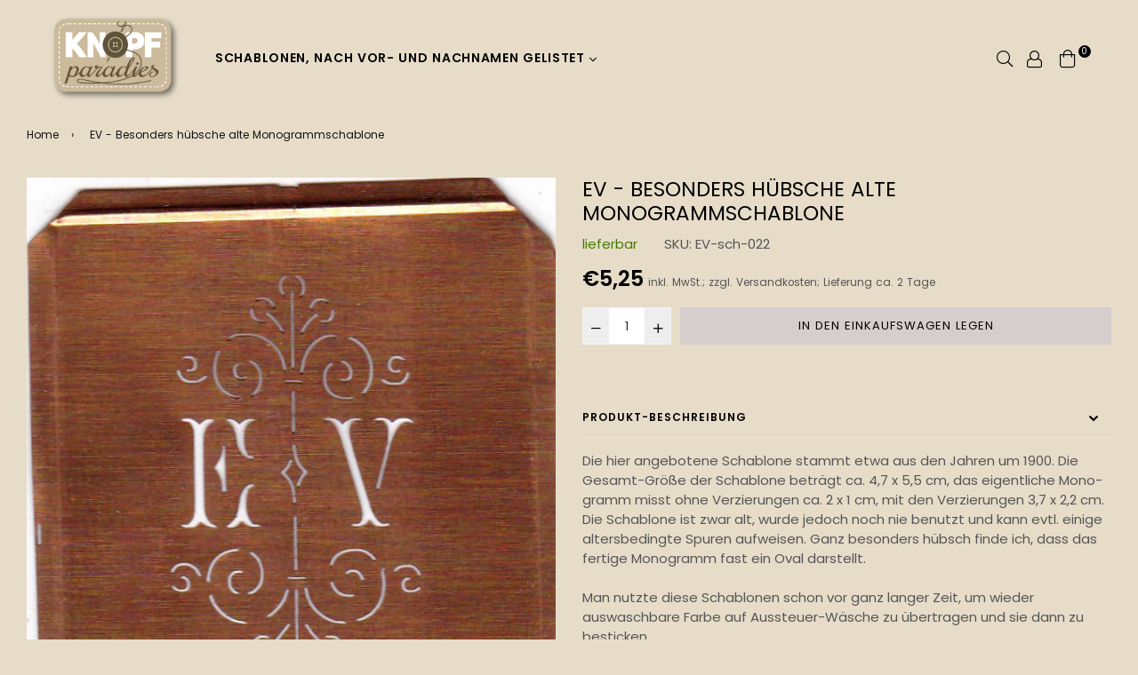

--- FILE ---
content_type: text/html; charset=utf-8
request_url: https://knopfparade.de/products/ev-besonders-hubsche-alte-monogrammschablone
body_size: 31141
content:
<!doctype html>
<!--[if IE 9]> <html class="ie9 no-js" lang="de" > <![endif]-->
<!--[if (gt IE 9)|!(IE)]><!--> <html class="no-js" lang="de" > <!--<![endif]-->
<head>
  <meta name="p:domain_verify" content="a95ce84e6ea704c25c6712d2ffc54ae1"/>
  <meta charset="utf-8">
  <meta http-equiv="X-UA-Compatible" content="IE=edge,chrome=1">
  <meta name="viewport" content="width=device-width,initial-scale=1,maximum-scale=1,user-scalable=0">
  <meta name="theme-color" content="#d6cdcd">
  <link rel="canonical" href="https://knopfparade.de/products/ev-besonders-hubsche-alte-monogrammschablone">
  <link rel="preconnect" href="//fonts.shopifycdn.com/" crossorigin>
  <link rel="preconnect" href="//cdn.shopify.com/" crossorigin>
  <link rel="preconnect" href="//v.shopify.com/" crossorigin>
  <link rel="dns-prefetch" href="//knopfparade.de" crossorigin>
  <link rel="dns-prefetch" href="//knoeppe.myshopify.com" crossorigin>
  <link rel="dns-prefetch" href="//cdn.shopify.com" crossorigin>
  <link rel="dns-prefetch" href="//v.shopify.com" crossorigin>
  <link rel="dns-prefetch" href="//fonts.shopifycdn.com" crossorigin>
  <link rel="preload" as="style" href="//knopfparade.de/cdn/shop/t/11/assets/theme.scss.css?v=18774574760948853451718950170"><link rel="shortcut icon" href="//knopfparade.de/cdn/shop/files/5906ro-s500_32x32.png?v=1614285323" type="image/png"><title>Hübsche uralte Kupferschablone mit Monogramm, fast ovale Form EV
&ndash; knopfparadies</title><meta name="description" content="Die hier angebotene Schablone stammt etwa aus den Jahren um 1900. Die Gesamt-Größe der Schablone beträgt ca. 4,7 x 5,5 cm, das eigentliche Mono-gramm misst ohne Verzierungen ca. 2 x 1 cm, mit den Verzierungen 3,7 x 2,2 cm. Die Schablone ist zwar alt, wurde jedoch noch nie benutzt und kann evtl. einige altersbedingte Sp"><!-- /snippets/social-meta-tags.liquid --><meta property="og:site_name" content="knopfparadies">
<meta property="og:url" content="https://knopfparade.de/products/ev-besonders-hubsche-alte-monogrammschablone">
<meta property="og:title" content="EV - Besonders hübsche alte Monogrammschablone">
<meta property="og:type" content="product">
<meta property="og:description" content="Die hier angebotene Schablone stammt etwa aus den Jahren um 1900. Die Gesamt-Größe der Schablone beträgt ca. 4,7 x 5,5 cm, das eigentliche Mono-gramm misst ohne Verzierungen ca. 2 x 1 cm, mit den Verzierungen 3,7 x 2,2 cm. Die Schablone ist zwar alt, wurde jedoch noch nie benutzt und kann evtl. einige altersbedingte Sp"><meta property="og:price:amount" content="5,25">
  <meta property="og:price:currency" content="EUR"><meta property="og:image" content="http://knopfparade.de/cdn/shop/products/EV-sch-022_608b0c73-4999-4c45-9f7f-cb887cf3792e_1200x1200.jpg?v=1599731093">
<meta property="og:image:secure_url" content="https://knopfparade.de/cdn/shop/products/EV-sch-022_608b0c73-4999-4c45-9f7f-cb887cf3792e_1200x1200.jpg?v=1599731093">
<meta name="twitter:card" content="summary_large_image">
<meta name="twitter:title" content="EV - Besonders hübsche alte Monogrammschablone">
<meta name="twitter:description" content="Die hier angebotene Schablone stammt etwa aus den Jahren um 1900. Die Gesamt-Größe der Schablone beträgt ca. 4,7 x 5,5 cm, das eigentliche Mono-gramm misst ohne Verzierungen ca. 2 x 1 cm, mit den Verzierungen 3,7 x 2,2 cm. Die Schablone ist zwar alt, wurde jedoch noch nie benutzt und kann evtl. einige altersbedingte Sp">
  
  <!-- main js -->
  <!--[if (lte IE 9) ]><script src="//knopfparade.de/cdn/shop/t/11/assets/match-media.min.js?v=22265819453975888031596737782" type="text/javascript"></script><![endif]-->
  <script src="//knopfparade.de/cdn/shop/t/11/assets/jquery.min.js?v=121482030648310525421596737779" type="text/javascript"></script>
  
  <!-- css -->
  <style type="text/css">		.flex{display:flex}.flex .flex-item{flex:1}*,::after,::before{box-sizing:border-box}html{overflow-x:hidden}body{font-family:Arial,Tahoma;margin:0;padding:0;overflow-x:hidden}article,aside,details,figcaption,figure,footer,header,hgroup,main,menu,nav,section,summary{display:block}body,button,input,select,textarea{-webkit-font-smoothing:antialiased;-webkit-text-size-adjust:100%}b,optgroup,strong{font-weight:700}em{font-style:italic}small{font-size:80%}sub,sup{font-size:75%;line-height:0;position:relative;vertical-align:baseline}sup{top:-.5em}sub{bottom:-.25em}img{max-width:100%;border:0}button,input,optgroup,select,textarea{color:inherit;font:inherit;margin:0;outline:0}button[disabled],html input[disabled]{cursor:default}.mb0{margin-bottom:0!important}[type=button]::-moz-focus-inner,[type=reset]::-moz-focus-inner,[type=submit]::-moz-focus-inner,button::-moz-focus-inner{border-style:none;padding:0}[type=button]:-moz-focusring,[type=reset]:-moz-focusring,[type=submit]:-moz-focusring,button:-moz-focusring{outline:1px dotted ButtonText}input[type=email],input[type=number],input[type=password],input[type=search]{-webkit-appearance:none;-moz-appearance:none}table{width:100%;border-collapse:collapse;border-spacing:0}td,th{padding:0}textarea{overflow:auto;-webkit-appearance:none;-moz-appearance:none}[tabindex='-1']:focus{outline:0}a,img{outline:0!important;border:0}[role=button],a,button,input,label,select,textarea{touch-action:manipulation}.pull-right{float:right}.pull-left{float:left}.clearfix::after{content:'';display:table;clear:both}.clear{clear:both}.icon__fallback-text,.visually-hidden{position:absolute!important;overflow:hidden;clip:rect(0 0 0 0);height:1px;width:1px;margin:-1px;padding:0;border:0}.visibility-hidden{visibility:hidden}.js-focus-hidden:focus{outline:0}.no-js:not(html){display:none}.no-js .no-js:not(html){display:block}.no-js .js{display:none}.skip-link:focus{clip:auto;width:auto;height:auto;margin:0;color:#000;background-color:#fff;padding:10px;opacity:1;z-index:10000;transition:none}blockquote{font-size:1.38462em;font-style:normal;text-align:center;padding:0 30px;margin:0}.rte blockquote{border-color:#e8e9eb;border-width:1px 0;border-style:solid;padding:30px 0;margin-bottom:15px}blockquote p+cite{margin-top:15px}blockquote cite{display:block;font-size:.85em;font-weight:400}blockquote cite::before{content:'\2014 \0020'}code,pre{font-family:Consolas,monospace;font-size:1em}pre{overflow:auto}p{margin:0 0 20px}p:last-child{margin-bottom:0}.fine-print{font-size:em(14);font-style:italic}.txt--minor{font-size:80%}.txt--emphasis{font-style:italic}.address{margin-bottom:30px}.icon{display:inline-block;width:20px;height:20px;vertical-align:middle;fill:currentColor}.no-svg .icon{display:none}svg.icon:not(.icon--full-color) circle,svg.icon:not(.icon--full-color) ellipse,svg.icon:not(.icon--full-color) g,svg.icon:not(.icon--full-color) line,svg.icon:not(.icon--full-color) path,svg.icon:not(.icon--full-color) polygon,svg.icon:not(.icon--full-color) polyline,svg.icon:not(.icon--full-color) rect,symbol.icon:not(.icon--full-color) circle,symbol.icon:not(.icon--full-color) ellipse,symbol.icon:not(.icon--full-color) g,symbol.icon:not(.icon--full-color) line,symbol.icon:not(.icon--full-color) path,symbol.icon:not(.icon--full-color) polygon,symbol.icon:not(.icon--full-color) polyline,symbol.icon:not(.icon--full-color) rect{fill:inherit;stroke:inherit}.no-svg .icon__fallback-text{position:static!important;overflow:inherit;clip:none;height:auto;width:auto;margin:0}.payment-icons{-moz-user-select:none;-ms-user-select:none;-webkit-user-select:none;user-select:none;cursor:default}.payment-icons .icon{width:30px;height:30px}.social-icons .ad{font-size:16px}ol,ul{margin:0;padding:0}li{list-style:none}ol{list-style:decimal}.list--inline{padding:0;margin:0}.list--inline li{display:inline-block;margin-bottom:0;vertical-align:middle}.rte img{height:auto}.rte table{table-layout:fixed}.rte ol,.rte ul{margin:0 0 10px 20px}.rte ol.list--inline,.rte ul.list--inline{margin-left:0}.rte ul{list-style:disc outside}.rte ul ul{list-style:circle outside}.rte ul ul ul{list-style:square outside}.rte a:not(.btn){padding-bottom:1px}.text-center .rte ol,.text-center .rte ul,.text-center.rte ol,.text-center.rte ul{margin-left:0;list-style-position:inside}.rte__table-wrapper{max-width:100%;overflow:auto;-webkit-overflow-scrolling:touch}.ad-spin{-webkit-animation:ad-spin 2s infinite linear;animation:ad-spin 2s infinite linear}@keyframes ad-spin{from{transform:rotate(0)}to{transform:rotate(360deg)}}.text-link{display:inline;border:0 none;background:0 0;padding:0;margin:0}svg:not(:root){overflow:hidden}.video-wrapper{position:relative;overflow:hidden;max-width:100%;padding-bottom:56.25%;height:0;height:auto}.video-wrapper iframe{position:absolute;top:0;left:0;width:100%;height:100%}form{margin:0}legend{border:0;padding:0}button,input[type=submit]{cursor:pointer}textarea{min-height:100px}select::-ms-expand{display:none}.label--hidden{position:absolute;height:0;width:0;margin-bottom:0;overflow:hidden;clip:rect(1px,1px,1px,1px)}.ie9 .label--hidden{position:static;height:auto;width:auto;margin-bottom:2px;overflow:visible;clip:initial}.form-vertical input,.form-vertical select,.form-vertical textarea{display:block;width:100%}.form-vertical [type=checkbox],.form-vertical [type=radio]{display:inline-block;width:auto;margin-right:5px}.form-vertical .btn,.form-vertical [type=submit]{display:inline-block;width:auto}.errors,.form--success,.note{padding:8px;margin:0 0 15px;font-size:12px}hr{margin:20px 0;border:0}.hr--small{padding:10px 0;margin:0}.hr--invisible{border-bottom:0}.is-transitioning{display:block!important;visibility:visible!important}.placeholder-svg{display:block;fill:rgba(85,85,85,.35);background-color:rgba(85,85,85,.1);width:100%;height:100%;max-width:100%;max-height:100%;border:1px solid rgba(85,85,85,.2)}.placeholder-noblocks{padding:40px;text-align:center}.placeholder-background{position:absolute;top:0;right:0;bottom:0;left:0}.placeholder-background .icon{border:0}.image-bar__content .placeholder-svg{position:absolute;top:0;left:0}.col-2{width:50%}.col-3{width:33.33%}.col-4{width:25%}.col-5{width:20%}.wd-30{width:30%}.wd-40{width:40%}.wd-50{width:50%}.wd-60{width:60%}.wd-70{width:70%}.wd-80{width:80%}.wd-90{width:90%}#siteNav.hidearrow .ad-angle-down-l{display:none}#siteNav.left{text-align:left}#siteNav.center{text-align:center}#siteNav.right{text-align:right}#siteNav.regular>li a{font-weight:400}#siteNav.medium>li a{font-weight:600}#siteNav.bold>li a{font-weight:700}		.grid{list-style:none;padding:0;margin-left:-15px;margin-right:-15px}.grid::after{content:'';display:table;clear:both}@media only screen and (max-width:766px){.grid{margin-left:-10px;margin-right:-10px}}@media only screen and (max-width:479px){.grid{margin-left:-5px;margin-right:-5px}}.grid__item{float:left;width:100%;padding-left:15px;padding-right:15px}@media only screen and (max-width:766px){.grid__item{padding-left:10px;padding-right:10px}}@media only screen and (max-width:479px){.grid__item{padding-left:5px;padding-right:5px}}.grid__item[class*="--push"]{position:relative}.grid--rev{direction:rtl;text-align:left}.grid--rev>.grid__item{direction:ltr;text-align:left;float:right}.one-whole{width:100%}.one-half{width:50%}.one-third{width:33.33333%}.two-thirds{width:66.66667%}.one-quarter{width:25%}.two-quarters{width:50%}.three-quarters{width:75%}.one-fifth{width:20%}.two-fifths{width:40%}.three-fifths{width:60%}.four-fifths{width:80%}.one-sixth{width:16.66667%}.two-sixths{width:33.33333%}.three-sixths{width:50%}.four-sixths{width:66.66667%}.five-sixths{width:83.33333%}.one-seventh{width:14.28571%}.two-seventh{width:28.57143%}.three-seventh{width:42.85714%}.four-seventh{width:57.14286%}.five-seventh{width:71.42857%}.one-eighth{width:12.5%}.two-eighths{width:25%}.three-eighths{width:37.5%}.four-eighths{width:50%}.five-eighths{width:62.5%}.six-eighths{width:75%}.seven-eighths{width:87.5%}.one-tenth{width:10%}.two-tenths{width:20%}.three-tenths{width:30%}.four-tenths{width:40%}.five-tenths{width:50%}.six-tenths{width:60%}.seven-tenths{width:70%}.eight-tenths{width:80%}.nine-tenths{width:90%}.one-twelfth{width:8.33333%}.two-twelfths{width:16.66667%}.three-twelfths{width:25%}.four-twelfths{width:33.33333%}.five-twelfths{width:41.66667%}.six-twelfths{width:50%}.seven-twelfths{width:58.33333%}.eight-twelfths{width:66.66667%}.nine-twelfths{width:75%}.ten-twelfths{width:83.33333%}.eleven-twelfths{width:91.66667%}.show{display:block!important}.hide{display:none!important}.text-left{text-align:left!important}.text-right{text-align:right!important}.text-center{text-align:center!important}@media only screen and (min-width:767px){.medium-up--one-whole{width:100%}.medium-up--one-half{width:50%}.medium-up--one-third{width:33.33333%}.medium-up--two-thirds{width:66.66667%}.medium-up--one-quarter{width:25%}.medium-up--two-quarters{width:50%}.medium-up--three-quarters{width:75%}.medium-up--one-fifth{width:20%}.medium-up--two-fifths{width:40%}.medium-up--three-fifths{width:60%}.medium-up--four-fifths{width:80%}.medium-up--one-sixth{width:16.66667%}.medium-up--two-sixths{width:33.33333%}.medium-up--three-sixths{width:50%}.medium-up--four-sixths{width:66.66667%}.medium-up--five-sixths{width:83.33333%}.medium-up--one-seventh{width:14.28571%}.medium-up--two-seventh{width:28.57143%}.medium-up--three-seventh{width:42.85714%}.medium-up--four-seventh{width:57.14286%}.medium-up--five-seventh{width:71.42857%}.medium-up--one-eighth{width:12.5%}.medium-up--two-eighths{width:25%}.medium-up--three-eighths{width:37.5%}.medium-up--four-eighths{width:50%}.medium-up--five-eighths{width:62.5%}.medium-up--six-eighths{width:75%}.medium-up--seven-eighths{width:87.5%}.medium-up--one-tenth{width:10%}.medium-up--two-tenths{width:20%}.medium-up--three-tenths{width:30%}.medium-up--four-tenths{width:40%}.medium-up--five-tenths{width:50%}.medium-up--six-tenths{width:60%}.medium-up--seven-tenths{width:70%}.medium-up--eight-tenths{width:80%}.medium-up--nine-tenths{width:90%}.medium-up--one-twelfth{width:8.33333%}.medium-up--two-twelfths{width:16.66667%}.medium-up--three-twelfths{width:25%}.medium-up--four-twelfths{width:33.33333%}.medium-up--five-twelfths{width:41.66667%}.medium-up--six-twelfths{width:50%}.medium-up--seven-twelfths{width:58.33333%}.medium-up--eight-twelfths{width:66.66667%}.medium-up--nine-twelfths{width:75%}.medium-up--ten-twelfths{width:83.33333%}.medium-up--eleven-twelfths{width:91.66667%}.grid--uniform .medium-up--five-tenths:nth-child(2n+1),.grid--uniform .medium-up--four-eighths:nth-child(2n+1),.grid--uniform .medium-up--four-twelfths:nth-child(3n+1),.grid--uniform .medium-up--one-eighth:nth-child(8n+1),.grid--uniform .medium-up--one-fifth:nth-child(5n+1),.grid--uniform .medium-up--one-half:nth-child(2n+1),.grid--uniform .medium-up--one-quarter:nth-child(4n+1),.grid--uniform .medium-up--one-seventh:nth-child(7n+1),.grid--uniform .medium-up--one-sixth:nth-child(6n+1),.grid--uniform .medium-up--one-third:nth-child(3n+1),.grid--uniform .medium-up--one-twelfth:nth-child(12n+1),.grid--uniform .medium-up--six-twelfths:nth-child(2n+1),.grid--uniform .medium-up--three-sixths:nth-child(2n+1),.grid--uniform .medium-up--three-twelfths:nth-child(4n+1),.grid--uniform .medium-up--two-eighths:nth-child(4n+1),.grid--uniform .medium-up--two-sixths:nth-child(3n+1),.grid--uniform .medium-up--two-twelfths:nth-child(6n+1){clear:both}.medium-up--show{display:block!important}.medium-up--hide{display:none!important}.medium-up--text-left{text-align:left!important}.medium-up--text-right{text-align:right!important}.medium-up--text-center{text-align:center!important}}@media only screen and (min-width:999px){.large-up--one-whole{width:100%}.large-up--one-half{width:50%}.large-up--one-third{width:33.33333%}.large-up--two-thirds{width:66.66667%}.large-up--one-quarter{width:25%}.large-up--two-quarters{width:50%}.large-up--three-quarters{width:75%}.large-up--one-fifth{width:20%}.large-up--two-fifths{width:40%}.large-up--three-fifths{width:60%}.large-up--four-fifths{width:80%}.large-up--one-sixth{width:16.66667%}.large-up--two-sixths{width:33.33333%}.large-up--three-sixths{width:50%}.large-up--four-sixths{width:66.66667%}.large-up--five-sixths{width:83.33333%}.large-up--one-seventh{width:14.28571%}.large-up--two-seventh{width:28.57143%}.large-up--three-seventh{width:42.85714%}.large-up--four-seventh{width:57.14286%}.large-up--five-seventh{width:71.42857%}.large-up--one-eighth{width:12.5%}.large-up--two-eighths{width:25%}.large-up--three-eighths{width:37.5%}.large-up--four-eighths{width:50%}.large-up--five-eighths{width:62.5%}.large-up--six-eighths{width:75%}.large-up--seven-eighths{width:87.5%}.large-up--one-tenth{width:10%}.large-up--two-tenths{width:20%}.large-up--three-tenths{width:30%}.large-up--four-tenths{width:40%}.large-up--five-tenths{width:50%}.large-up--six-tenths{width:60%}.large-up--seven-tenths{width:70%}.large-up--eight-tenths{width:80%}.large-up--nine-tenths{width:90%}.large-up--one-twelfth{width:8.33333%}.large-up--two-twelfths{width:16.66667%}.large-up--three-twelfths{width:25%}.large-up--four-twelfths{width:33.33333%}.large-up--five-twelfths{width:41.66667%}.large-up--six-twelfths{width:50%}.large-up--seven-twelfths{width:58.33333%}.large-up--eight-twelfths{width:66.66667%}.large-up--nine-twelfths{width:75%}.large-up--ten-twelfths{width:83.33333%}.large-up--eleven-twelfths{width:91.66667%}.grid--uniform .large-up--five-tenths:nth-child(2n+1),.grid--uniform .large-up--four-eighths:nth-child(2n+1),.grid--uniform .large-up--four-twelfths:nth-child(3n+1),.grid--uniform .large-up--one-eighth:nth-child(8n+1),.grid--uniform .large-up--one-fifth:nth-child(5n+1),.grid--uniform .large-up--one-half:nth-child(2n+1),.grid--uniform .large-up--one-quarter:nth-child(4n+1),.grid--uniform .large-up--one-seventh:nth-child(7n+1),.grid--uniform .large-up--one-sixth:nth-child(6n+1),.grid--uniform .large-up--one-third:nth-child(3n+1),.grid--uniform .large-up--one-twelfth:nth-child(12n+1),.grid--uniform .large-up--six-twelfths:nth-child(2n+1),.grid--uniform .large-up--three-sixths:nth-child(2n+1),.grid--uniform .large-up--three-twelfths:nth-child(4n+1),.grid--uniform .large-up--two-eighths:nth-child(4n+1),.grid--uniform .large-up--two-sixths:nth-child(3n+1),.grid--uniform .large-up--two-twelfths:nth-child(6n+1){clear:both}.large-up--show{display:block!important}.large-up--hide{display:none!important}.large-up--text-left{text-align:left!important}.large-up--text-right{text-align:right!important}.large-up--text-center{text-align:center!important}}@media only screen and (min-width:1200px){.widescreen--one-whole{width:100%}.widescreen--one-half{width:50%}.widescreen--one-third{width:33.33333%}.widescreen--two-thirds{width:66.66667%}.widescreen--one-quarter{width:25%}.widescreen--two-quarters{width:50%}.widescreen--three-quarters{width:75%}.widescreen--one-fifth{width:20%}.widescreen--two-fifths{width:40%}.widescreen--three-fifths{width:60%}.widescreen--four-fifths{width:80%}.widescreen--one-sixth{width:16.66667%}.widescreen--two-sixths{width:33.33333%}.widescreen--three-sixths{width:50%}.widescreen--four-sixths{width:66.66667%}.widescreen--five-sixths{width:83.33333%}.widescreen--one-seventh{width:14.28571%}.widescreen--two-seventh{width:28.57143%}.widescreen--three-seventh{width:42.85714%}.widescreen--four-seventh{width:57.14286%}.widescreen--five-seventh{width:71.42857%}.widescreen--one-eighth{width:12.5%}.widescreen--two-eighths{width:25%}.widescreen--three-eighths{width:37.5%}.widescreen--four-eighths{width:50%}.widescreen--five-eighths{width:62.5%}.widescreen--six-eighths{width:75%}.widescreen--seven-eighths{width:87.5%}.widescreen--one-tenth{width:10%}.widescreen--two-tenths{width:20%}.widescreen--three-tenths{width:30%}.widescreen--four-tenths{width:40%}.widescreen--five-tenths{width:50%}.widescreen--six-tenths{width:60%}.widescreen--seven-tenths{width:70%}.widescreen--eight-tenths{width:80%}.widescreen--nine-tenths{width:90%}.widescreen--one-twelfth{width:8.33333%}.widescreen--two-twelfths{width:16.66667%}.widescreen--three-twelfths{width:25%}.widescreen--four-twelfths{width:33.33333%}.widescreen--five-twelfths{width:41.66667%}.widescreen--six-twelfths{width:50%}.widescreen--seven-twelfths{width:58.33333%}.widescreen--eight-twelfths{width:66.66667%}.widescreen--nine-twelfths{width:75%}.widescreen--ten-twelfths{width:83.33333%}.widescreen--eleven-twelfths{width:91.66667%}.grid--uniform .widescreen--five-tenths:nth-child(2n+1),.grid--uniform .widescreen--four-eighths:nth-child(2n+1),.grid--uniform .widescreen--four-twelfths:nth-child(3n+1),.grid--uniform .widescreen--one-eighth:nth-child(8n+1),.grid--uniform .widescreen--one-fifth:nth-child(5n+1),.grid--uniform .widescreen--one-half:nth-child(2n+1),.grid--uniform .widescreen--one-quarter:nth-child(4n+1),.grid--uniform .widescreen--one-seventh:nth-child(7n+1),.grid--uniform .widescreen--one-sixth:nth-child(6n+1),.grid--uniform .widescreen--one-third:nth-child(3n+1),.grid--uniform .widescreen--one-twelfth:nth-child(12n+1),.grid--uniform .widescreen--six-twelfths:nth-child(2n+1),.grid--uniform .widescreen--three-sixths:nth-child(2n+1),.grid--uniform .widescreen--three-twelfths:nth-child(4n+1),.grid--uniform .widescreen--two-eighths:nth-child(4n+1),.grid--uniform .widescreen--two-sixths:nth-child(3n+1),.grid--uniform .widescreen--two-twelfths:nth-child(6n+1){clear:both}.widescreen--show{display:block!important}.widescreen--hide{display:none!important}.widescreen--text-left{text-align:left!important}.widescreen--text-right{text-align:right!important}.widescreen--text-center{text-align:center!important}}@media only screen and (min-width:999px) and (max-width:1199px){.large--one-whole{width:100%}.large--one-half{width:50%}.large--one-third{width:33.33333%}.large--two-thirds{width:66.66667%}.large--one-quarter{width:25%}.large--two-quarters{width:50%}.large--three-quarters{width:75%}.large--one-fifth{width:20%}.large--two-fifths{width:40%}.large--three-fifths{width:60%}.large--four-fifths{width:80%}.large--one-sixth{width:16.66667%}.large--two-sixths{width:33.33333%}.large--three-sixths{width:50%}.large--four-sixths{width:66.66667%}.large--five-sixths{width:83.33333%}.large--one-seventh{width:14.28571%}.large--two-seventh{width:28.57143%}.large--three-seventh{width:42.85714%}.large--four-seventh{width:57.14286%}.large--five-seventh{width:71.42857%}.large--one-eighth{width:12.5%}.large--two-eighths{width:25%}.large--three-eighths{width:37.5%}.large--four-eighths{width:50%}.large--five-eighths{width:62.5%}.large--six-eighths{width:75%}.large--seven-eighths{width:87.5%}.large--one-tenth{width:10%}.large--two-tenths{width:20%}.large--three-tenths{width:30%}.large--four-tenths{width:40%}.large--five-tenths{width:50%}.large--six-tenths{width:60%}.large--seven-tenths{width:70%}.large--eight-tenths{width:80%}.large--nine-tenths{width:90%}.large--one-twelfth{width:8.33333%}.large--two-twelfths{width:16.66667%}.large--three-twelfths{width:25%}.large--four-twelfths{width:33.33333%}.large--five-twelfths{width:41.66667%}.large--six-twelfths{width:50%}.large--seven-twelfths{width:58.33333%}.large--eight-twelfths{width:66.66667%}.large--nine-twelfths{width:75%}.large--ten-twelfths{width:83.33333%}.large--eleven-twelfths{width:91.66667%}.grid--uniform .large--five-tenths:nth-child(2n+1),.grid--uniform .large--four-eighths:nth-child(2n+1),.grid--uniform .large--four-twelfths:nth-child(3n+1),.grid--uniform .large--one-eighth:nth-child(8n+1),.grid--uniform .large--one-fifth:nth-child(5n+1),.grid--uniform .large--one-half:nth-child(2n+1),.grid--uniform .large--one-quarter:nth-child(4n+1),.grid--uniform .large--one-seventh:nth-child(7n+1),.grid--uniform .large--one-sixth:nth-child(6n+1),.grid--uniform .large--one-third:nth-child(3n+1),.grid--uniform .large--one-twelfth:nth-child(12n+1),.grid--uniform .large--six-twelfths:nth-child(2n+1),.grid--uniform .large--three-sixths:nth-child(2n+1),.grid--uniform .large--three-twelfths:nth-child(4n+1),.grid--uniform .large--two-eighths:nth-child(4n+1),.grid--uniform .large--two-sixths:nth-child(3n+1),.grid--uniform .large--two-twelfths:nth-child(6n+1){clear:both}.large--show{display:block!important}.large--hide{display:none!important}.large--text-left{text-align:left!important}.large--text-right{text-align:right!important}.large--text-center{text-align:center!important}}@media only screen and (min-width:767px) and (max-width:998px){.medium--one-whole{width:100%}.medium--one-half{width:50%}.medium--one-third{width:33.33333%}.medium--two-thirds{width:66.66667%}.medium--one-quarter{width:25%}.medium--two-quarters{width:50%}.medium--three-quarters{width:75%}.medium--one-fifth{width:20%}.medium--two-fifths{width:40%}.medium--three-fifths{width:60%}.medium--four-fifths{width:80%}.medium--one-sixth{width:16.66667%}.medium--two-sixths{width:33.33333%}.medium--three-sixths{width:50%}.medium--four-sixths{width:66.66667%}.medium--five-sixths{width:83.33333%}.medium--one-seventh{width:14.28571%}.medium--two-seventh{width:28.57143%}.medium--three-seventh{width:42.85714%}.medium--four-seventh{width:57.14286%}.medium--five-seventh{width:71.42857%}.medium--one-eighth{width:12.5%}.medium--two-eighths{width:25%}.medium--three-eighths{width:37.5%}.medium--four-eighths{width:50%}.medium--five-eighths{width:62.5%}.medium--six-eighths{width:75%}.medium--seven-eighths{width:87.5%}.medium--one-tenth{width:10%}.medium--two-tenths{width:20%}.medium--three-tenths{width:30%}.medium--four-tenths{width:40%}.medium--five-tenths{width:50%}.medium--six-tenths{width:60%}.medium--seven-tenths{width:70%}.medium--eight-tenths{width:80%}.medium--nine-tenths{width:90%}.medium--one-twelfth{width:8.33333%}.medium--two-twelfths{width:16.66667%}.medium--three-twelfths{width:25%}.medium--four-twelfths{width:33.33333%}.medium--five-twelfths{width:41.66667%}.medium--six-twelfths{width:50%}.medium--seven-twelfths{width:58.33333%}.medium--eight-twelfths{width:66.66667%}.medium--nine-twelfths{width:75%}.medium--ten-twelfths{width:83.33333%}.medium--eleven-twelfths{width:91.66667%}.grid--uniform .medium--five-tenths:nth-child(2n+1),.grid--uniform .medium--four-eighths:nth-child(2n+1),.grid--uniform .medium--four-twelfths:nth-child(3n+1),.grid--uniform .medium--one-eighth:nth-child(8n+1),.grid--uniform .medium--one-fifth:nth-child(5n+1),.grid--uniform .medium--one-half:nth-child(2n+1),.grid--uniform .medium--one-quarter:nth-child(4n+1),.grid--uniform .medium--one-seventh:nth-child(7n+1),.grid--uniform .medium--one-sixth:nth-child(6n+1),.grid--uniform .medium--one-third:nth-child(3n+1),.grid--uniform .medium--one-twelfth:nth-child(12n+1),.grid--uniform .medium--six-twelfths:nth-child(2n+1),.grid--uniform .medium--three-sixths:nth-child(2n+1),.grid--uniform .medium--three-twelfths:nth-child(4n+1),.grid--uniform .medium--two-eighths:nth-child(4n+1),.grid--uniform .medium--two-sixths:nth-child(3n+1),.grid--uniform .medium--two-twelfths:nth-child(6n+1){clear:both}.medium--show{display:block!important}.medium--hide{display:none!important}.medium--text-left{text-align:left!important}.medium--text-right{text-align:right!important}.medium--text-center{text-align:center!important}}@media only screen and (max-width:766px){.small--one-whole{width:100%}.small--one-half{width:50%}.small--one-third{width:33.33333%}.small--two-thirds{width:66.66667%}.small--one-quarter{width:25%}.small--two-quarters{width:50%}.small--three-quarters{width:75%}.small--one-fifth{width:20%}.small--two-fifths{width:40%}.small--three-fifths{width:60%}.small--four-fifths{width:80%}.small--one-sixth{width:16.66667%}.small--two-sixths{width:33.33333%}.small--three-sixths{width:50%}.small--four-sixths{width:66.66667%}.small--five-sixths{width:83.33333%}.small--one-seventh{width:14.28571%}.small--two-seventh{width:28.57143%}.small--three-seventh{width:42.85714%}.small--four-seventh{width:57.14286%}.small--five-seventh{width:71.42857%}.small--one-eighth{width:12.5%}.small--two-eighths{width:25%}.small--three-eighths{width:37.5%}.small--four-eighths{width:50%}.small--five-eighths{width:62.5%}.small--six-eighths{width:75%}.small--seven-eighths{width:87.5%}.small--one-tenth{width:10%}.small--two-tenths{width:20%}.small--three-tenths{width:30%}.small--four-tenths{width:40%}.small--five-tenths{width:50%}.small--six-tenths{width:60%}.small--seven-tenths{width:70%}.small--eight-tenths{width:80%}.small--nine-tenths{width:90%}.small--one-twelfth{width:8.33333%}.small--two-twelfths{width:16.66667%}.small--three-twelfths{width:25%}.small--four-twelfths{width:33.33333%}.small--five-twelfths{width:41.66667%}.small--six-twelfths{width:50%}.small--seven-twelfths{width:58.33333%}.small--eight-twelfths{width:66.66667%}.small--nine-twelfths{width:75%}.small--ten-twelfths{width:83.33333%}.small--eleven-twelfths{width:91.66667%}.grid--uniform .small--five-tenths:nth-child(2n+1),.grid--uniform .small--four-eighths:nth-child(2n+1),.grid--uniform .small--four-twelfths:nth-child(3n+1),.grid--uniform .small--one-eighth:nth-child(8n+1),.grid--uniform .small--one-fifth:nth-child(5n+1),.grid--uniform .small--one-half:nth-child(2n+1),.grid--uniform .small--one-quarter:nth-child(4n+1),.grid--uniform .small--one-seventh:nth-child(7n+1),.grid--uniform .small--one-sixth:nth-child(6n+1),.grid--uniform .small--one-third:nth-child(3n+1),.grid--uniform .small--one-twelfth:nth-child(12n+1),.grid--uniform .small--six-twelfths:nth-child(2n+1),.grid--uniform .small--three-sixths:nth-child(2n+1),.grid--uniform .small--three-twelfths:nth-child(4n+1),.grid--uniform .small--two-eighths:nth-child(4n+1),.grid--uniform .small--two-sixths:nth-child(3n+1),.grid--uniform .small--two-twelfths:nth-child(6n+1){clear:both}.small--show{display:block!important}.small--hide{display:none!important}.small--text-left{text-align:left!important}.small--text-right{text-align:right!important}.small--text-center{text-align:center!important}}@media only screen and (max-width:639px){.mobile--one-whole{width:100%}.mobile--one-half{width:50%}.mobile--one-third{width:33.33333%}.mobile--two-thirds{width:66.66667%}.mobile--one-quarter{width:25%}.mobile--two-quarters{width:50%}.mobile--three-quarters{width:75%}.mobile--one-fifth{width:20%}.mobile--two-fifths{width:40%}.mobile--three-fifths{width:60%}.mobile--four-fifths{width:80%}.mobile--one-sixth{width:16.66667%}.mobile--two-sixths{width:33.33333%}.mobile--three-sixths{width:50%}.mobile--four-sixths{width:66.66667%}.mobile--five-sixths{width:83.33333%}.mobile--one-seventh{width:14.28571%}.mobile--two-seventh{width:28.57143%}.mobile--three-seventh{width:42.85714%}.mobile--four-seventh{width:57.14286%}.mobile--five-seventh{width:71.42857%}.mobile--one-eighth{width:12.5%}.mobile--two-eighths{width:25%}.mobile--three-eighths{width:37.5%}.mobile--four-eighths{width:50%}.mobile--five-eighths{width:62.5%}.mobile--six-eighths{width:75%}.mobile--seven-eighths{width:87.5%}.mobile--one-tenth{width:10%}.mobile--two-tenths{width:20%}.mobile--three-tenths{width:30%}.mobile--four-tenths{width:40%}.mobile--five-tenths{width:50%}.mobile--six-tenths{width:60%}.mobile--seven-tenths{width:70%}.mobile--eight-tenths{width:80%}.mobile--nine-tenths{width:90%}.mobile--one-twelfth{width:8.33333%}.mobile--two-twelfths{width:16.66667%}.mobile--three-twelfths{width:25%}.mobile--four-twelfths{width:33.33333%}.mobile--five-twelfths{width:41.66667%}.mobile--six-twelfths{width:50%}.mobile--seven-twelfths{width:58.33333%}.mobile--eight-twelfths{width:66.66667%}.mobile--nine-twelfths{width:75%}.mobile--ten-twelfths{width:83.33333%}.mobile--eleven-twelfths{width:91.66667%}.grid--uniform .mobile--five-tenths:nth-child(2n+1),.grid--uniform .mobile--four-eighths:nth-child(2n+1),.grid--uniform .mobile--four-twelfths:nth-child(3n+1),.grid--uniform .mobile--one-eighth:nth-child(8n+1),.grid--uniform .mobile--one-fifth:nth-child(5n+1),.grid--uniform .mobile--one-half:nth-child(2n+1),.grid--uniform .mobile--one-quarter:nth-child(4n+1),.grid--uniform .mobile--one-seventh:nth-child(7n+1),.grid--uniform .mobile--one-sixth:nth-child(6n+1),.grid--uniform .mobile--one-third:nth-child(3n+1),.grid--uniform .mobile--one-twelfth:nth-child(12n+1),.grid--uniform .mobile--six-twelfths:nth-child(2n+1),.grid--uniform .mobile--three-sixths:nth-child(2n+1),.grid--uniform .mobile--three-twelfths:nth-child(4n+1),.grid--uniform .mobile--two-eighths:nth-child(4n+1),.grid--uniform .mobile--two-sixths:nth-child(3n+1),.grid--uniform .mobile--two-twelfths:nth-child(6n+1){clear:both}.mobile--show{display:block!important}.mobile--hide{display:none!important}.mobile--text-left{text-align:left!important}.mobile--text-right{text-align:right!important}.mobile--text-center{text-align:center!important}}@media only screen and (max-width:766px){.small--push-one-half{left:50%}.small--push-one-third{left:33.33333%}.small--push-two-thirds{left:66.66667%}.small--push-one-quarter{left:25%}.small--push-two-quarters{left:50%}.small--push-three-quarters{left:75%}.small--push-one-fifth{left:20%}.small--push-two-fifths{left:40%}.small--push-three-fifths{left:60%}.small--push-four-fifths{left:80%}.small--push-one-sixth{left:16.66667%}.small--push-two-sixths{left:33.33333%}.small--push-three-sixths{left:50%}.small--push-four-sixths{left:66.66667%}.small--push-five-sixths{left:83.33333%}.small--push-one-eighth{left:12.5%}.small--push-two-eighths{left:25%}.small--push-three-eighths{left:37.5%}.small--push-four-eighths{left:50%}.small--push-five-eighths{left:62.5%}.small--push-six-eighths{left:75%}.small--push-seven-eighths{left:87.5%}.small--push-one-tenth{left:10%}.small--push-two-tenths{left:20%}.small--push-three-tenths{left:30%}.small--push-four-tenths{left:40%}.small--push-five-tenths{left:50%}.small--push-six-tenths{left:60%}.small--push-seven-tenths{left:70%}.small--push-eight-tenths{left:80%}.small--push-nine-tenths{left:90%}.small--push-one-twelfth{left:8.33333%}.small--push-two-twelfths{left:16.66667%}.small--push-three-twelfths{left:25%}.small--push-four-twelfths{left:33.33333%}.small--push-five-twelfths{left:41.66667%}.small--push-six-twelfths{left:50%}.small--push-seven-twelfths{left:58.33333%}.small--push-eight-twelfths{left:66.66667%}.small--push-nine-twelfths{left:75%}.small--push-ten-twelfths{left:83.33333%}.small--push-eleven-twelfths{left:91.66667%}}@media only screen and (min-width:767px){.medium-up--push-one-half{left:50%}.medium-up--push-one-third{left:33.33333%}.medium-up--push-two-thirds{left:66.66667%}.medium-up--push-one-quarter{left:25%}.medium-up--push-two-quarters{left:50%}.medium-up--push-three-quarters{left:75%}.medium-up--push-one-fifth{left:20%}.medium-up--push-two-fifths{left:40%}.medium-up--push-three-fifths{left:60%}.medium-up--push-four-fifths{left:80%}.medium-up--push-one-sixth{left:16.66667%}.medium-up--push-two-sixths{left:33.33333%}.medium-up--push-three-sixths{left:50%}.medium-up--push-four-sixths{left:66.66667%}.medium-up--push-five-sixths{left:83.33333%}.medium-up--push-one-eighth{left:12.5%}.medium-up--push-two-eighths{left:25%}.medium-up--push-three-eighths{left:37.5%}.medium-up--push-four-eighths{left:50%}.medium-up--push-five-eighths{left:62.5%}.medium-up--push-six-eighths{left:75%}.medium-up--push-seven-eighths{left:87.5%}.medium-up--push-one-tenth{left:10%}.medium-up--push-two-tenths{left:20%}.medium-up--push-three-tenths{left:30%}.medium-up--push-four-tenths{left:40%}.medium-up--push-five-tenths{left:50%}.medium-up--push-six-tenths{left:60%}.medium-up--push-seven-tenths{left:70%}.medium-up--push-eight-tenths{left:80%}.medium-up--push-nine-tenths{left:90%}.medium-up--push-one-twelfth{left:8.33333%}.medium-up--push-two-twelfths{left:16.66667%}.medium-up--push-three-twelfths{left:25%}.medium-up--push-four-twelfths{left:33.33333%}.medium-up--push-five-twelfths{left:41.66667%}.medium-up--push-six-twelfths{left:50%}.medium-up--push-seven-twelfths{left:58.33333%}.medium-up--push-eight-twelfths{left:66.66667%}.medium-up--push-nine-twelfths{left:75%}.medium-up--push-ten-twelfths{left:83.33333%}.medium-up--push-eleven-twelfths{left:91.66667%}}	 @font-face{font-family:Adorn-Icons;src:url("//knopfparade.de/cdn/shop/t/11/assets/adorn-icons.woff2?v=167339017966625775301596737771") format('woff2'),url("//knopfparade.de/cdn/shop/t/11/assets/adorn-icons.woff?v=161036233917603097671596737770") format('woff'),url("//knopfparade.de/cdn/shop/t/11/assets/adorn-icons.svg?v=47067478834948831351596737769#Adorn-Icons") format('svg');font-weight:400;font-style:normal;font-display:swap;}.ad{font:normal normal normal 16px/1 adorn-icons;speak:none;text-transform:none;display:inline-block;vertical-align:middle;text-rendering:auto;-webkit-font-smoothing:antialiased;-moz-osx-font-smoothing:grayscale}.ad-sort:before{content:"\ea0a"}.ad-step-forward:before{content:"\ea11"}.ad-step-forward-r:before{content:"\eb33"}.ad-an-double-down:before{content:"\eb62"}.ad-an-double-left:before{content:"\eb63"}.ad-an-double-right:before{content:"\eb64"}.ad-an-double-up:before{content:"\eb65"}.ad-angle-down:before{content:"\e902"}.ad-angle-down-r:before{content:"\ea45"}.ad-angle-down-l:before{content:"\eb66"}.ad-angle-left:before{content:"\e903"}.ad { /* use !important to prevent issues with browser extensions that change fonts */font-family: 'adorn-icons' !important; speak: none; font-style: normal; font-weight: normal; font-variant: normal; text-transform: none; line-height: 1; /* Better Font Rendering =========== */-webkit-font-smoothing: antialiased; -moz-osx-font-smoothing: grayscale; }.ad-money-note:before { content: "\e91c"; }.ad-chat:before { content: "\e906"; }.ad-credit-card1:before { content: "\e907"; }.ad-customer-service:before { content: "\e908"; }.ad-dollar:before { content: "\e909"; }.ad-fire:before { content: "\e911"; }.ad-fire-l:before { content: "\e912"; }.ad-free-delivery:before { content: "\e913"; }.ad-gift-box:before { content: "\e914"; }.ad-like:before { content: "\e91a"; }.ad-money:before { content: "\e91b"; }.ad-payment-security:before { content: "\e91d"; }.ad-phone-24:before { content: "\e923"; }.ad-recommended:before { content: "\e924"; }.ad-reliability:before { content: "\e925"; }.ad-rule:before { content: "\e926"; }.ad-ruler:before { content: "\e929"; }.ad-dressmaker:before { content: "\e92e"; }.ad-shield:before { content: "\e930"; }.ad-bag-t:before { content: "\e933"; }.ad-video2:before { content: "\e93b"; }.ad-video-player1:before { content: "\e93e"; }.ad-worldwide:before { content: "\e941"; }.ad-telegram:before { content: "\ec30"; }.ad-telegram-plane:before { content: "\ec31"; }.ad-upload:before { content: "\ea33"; }.ad-upload-r:before { content: "\eb51"; }.ad-upload-l:before { content: "\ec1a"; }.ad-window-restore-r:before { content: "\eb5e"; }.ad-book-r:before { content: "\ea6a"; }.ad-briefcase:before { content: "\e93c"; }.ad-briefcase-r:before { content: "\ea6b"; }.ad-calculator:before { content: "\e940"; }.ad-calculator-r:before { content: "\ea6e"; }.ad-calculator-l:before { content: "\eb83"; }.ad-calendar:before { content: "\f073"; }.ad-copy-l:before { content: "\eba5"; }.ad-download:before { content: "\e976"; }.ad-download-r:before { content: "\eaa6"; }.ad-paper-r-plane:before { content: "\eaeb"; }.ad-paper-l-plane:before { content: "\ebd7"; }.ad-portrait-l:before { content: "\ebe4"; }.ad-save:before { content: "\e9f4"; }.ad-save-r:before { content: "\eb1b"; }.ad-save-l:before { content: "\ebf2"; }.ad-server:before { content: "\f233"; }.ad-server-r:before { content: "\eb20"; }.ad-server-l:before { content: "\ebf6"; }.ad-id-badge:before { content: "\e9a2"; }.ad-id-badge-r:before { content: "\eabc"; }.ad-id-card:before { content: "\e9a3"; }.ad-id-card-r:before { content: "\eabd"; }.ad-id-card-l:before { content: "\ebbe"; }.ad-image:before { content: "\e9a4"; }.ad-image-r:before { content: "\eabe"; }.ad-images-r:before { content: "\eabf"; }.ad-inbox:before { content: "\e9a6"; }.ad-inbox-in:before { content: "\e9a7"; }.ad-inbox-in-r:before { content: "\eac0"; }.ad-inbox-out:before { content: "\e9a8"; }.ad-inbox-out-r:before { content: "\eac1"; }.ad-tag:before { content: "\ea1e"; }.ad-tags:before { content: "\ea1f"; }.ad-tag-r:before { content: "\eb39"; }.ad-tags-r:before { content: "\eb3a"; }.ad-tag-l:before { content: "\ec08"; }.ad-tags-l:before { content: "\ec09"; }.ad-newspaper:before { content: "\eae4"; }.ad-newspaper-r:before { content: "\ebd6"; }.ad-clipboard:before { content: "\f0ea"; }.ad-paste:before { content: "\f0ea"; }.ad-address-book-o:before { content: "\f2ba"; }.ad-address-book:before { content: "\e900"; }.ad-address-card:before { content: "\e901"; }.ad-address-book-r:before { content: "\ebbd"; }.ad-folder:before { content: "\e999"; }.ad-folder-open:before { content: "\e99a"; }.ad-browser:before { content: "\ea6c"; }.ad-folder-r:before { content: "\eab5"; }.ad-folder-open-r:before { content: "\eab6"; }.ad-folder-l:before { content: "\ebb7"; }.ad-folder-open-l:before { content: "\ebb8"; }.ad-file-text-o:before { content: "\f0f6"; }.ad-copy-files-o:before { content: "\f0c5"; }.ad-file-alt:before { content: "\e992"; }.ad-file-check:before { content: "\e993"; }.ad-file-code:before { content: "\e994"; }.ad-file-pdf:before { content: "\e995"; }.ad-file-ar:before { content: "\ebb5"; }.ad-sliders-h-square:before { content: "\ea08"; }.ad-sliders-hr-square:before { content: "\eb2d"; }.ad-tuning:before { content: "\ec46"; }.ad-ban:before { content: "\e938"; }.ad-ban-r:before { content: "\ea65"; }.ad-bars:before { content: "\e939"; }.ad-bars-r:before { content: "\ea66"; }.ad-bars-l:before { content: "\eb7f"; }.ad-chain:before { content: "\f0c1"; }.ad-link3:before { content: "\f0c1"; }.ad-circle-notch:before { content: "\e968"; }.ad-circle-notch-r:before { content: "\ea92"; }.ad-clone:before { content: "\f24d"; }.ad-cog:before { content: "\f013"; }.ad-gear:before { content: "\f013"; }.ad-cog-r:before { content: "\ea96"; }.ad-cog-l:before { content: "\eba0"; }.ad-cogs:before { content: "\f085"; }.ad-gears:before { content: "\f085"; }.ad-cogs-r:before { content: "\ea97"; }.ad-cogs-l:before { content: "\eba1"; }.ad-edit1:before { content: "\ec47"; }.ad-edit:before { content: "\e977"; }.ad-edit-l:before { content: "\eba9"; }.ad-edit4:before { content: "\f044"; }.ad-pencil-square-o:before { content: "\f044"; }.ad-ellipsis-h:before { content: "\e978"; }.ad-ellipsis-hl:before { content: "\eaa8"; }.ad-ellipsis-h3:before { content: "\f141"; }.ad-ellipsis-v:before { content: "\e979"; }.ad-ellipsis-vl:before { content: "\eaa9"; }.ad-ellipsis-v3:before { content: "\f142"; }.ad-expand-alt:before { content: "\e982"; }.ad-compress-alt:before { content: "\ea9c"; }.ad-expand:before { content: "\e981"; }.ad-expand-wide:before { content: "\e985"; }.ad-external-link:before { content: "\e986"; }.ad-external-link-square:before { content: "\e988"; }.ad-link:before { content: "\e9b3"; }.ad-link-r:before { content: "\eac9"; }.ad-list:before { content: "\e9b4"; }.ad-list-alt:before { content: "\e9b5"; }.ad-list-alt-r:before { content: "\eacc"; }.ad-list-ul:before { content: "\e9b6"; }.ad-list-ulr:before { content: "\eace"; }.ad-list-r:before { content: "\eacb"; }.ad-list-l:before { content: "\ebc6"; }.ad-list4:before { content: "\f03a"; }.ad-minus:before { content: "\e9c7"; }.ad-minus-circle:before { content: "\e9c8"; }.ad-minus-circle-r:before { content: "\ead9"; }.ad-minus-circle-l:before { content: "\ebd2"; }.ad-minus-square:before { content: "\e9c9"; }.ad-minus-square-r:before { content: "\eada"; }.ad-minus-square-l:before { content: "\ebd3"; }.ad-minus-r:before { content: "\ead8"; }.ad-minus-l:before { content: "\ebd1"; }.ad-pen-alt:before { content: "\eaf1"; }.ad-pen-square:before { content: "\eaf4"; }.ad-pen-square-l:before { content: "\ebdb"; }.ad-pencil:before { content: "\eaf2"; }.ad-pencil-alt:before { content: "\e9d1"; }.ad-pencil-ar:before { content: "\eaf3"; }.ad-pencil-al:before { content: "\ebda"; }.ad-pencil-square:before { content: "\f14b"; }.ad-pencil-l:before { content: "\ebd9"; }.ad-plus:before { content: "\e9d6"; }.ad-plus-circle:before { content: "\e9d7"; }.ad-plus-cir:before { content: "\eafc"; }.ad-plus-cil:before { content: "\ebe1"; }.ad-plus-square:before { content: "\e9d8"; }.ad-plus-sqr:before { content: "\eafd"; }.ad-plus-sql:before { content: "\ebe2"; }.ad-plus-r:before { content: "\eafb"; }.ad-plus-l:before { content: "\ebe0"; }.ad-power-off:before { content: "\e9dc"; }.ad-power-off-r:before { content: "\eb02"; }.ad-random:before { content: "\e9e4"; }.ad-random-r:before { content: "\eb0c"; }.ad-recycle:before { content: "\e9e5"; }.ad-recycle-r:before { content: "\eb0d"; }.ad-recycle-l:before { content: "\ebec"; }.ad-redo:before { content: "\e9e6"; }.ad-redo-alt:before { content: "\e9e7"; }.ad-redo-ar:before { content: "\eb0f"; }.ad-redo-r:before { content: "\eb0e"; }.ad-redo-l:before { content: "\ebed"; }.ad-refresh:before { content: "\f021"; }.ad-repeat:before { content: "\e9e8"; }.ad-repeat-alt:before { content: "\eb12"; }.ad-repeat-r:before { content: "\eb11"; }.ad-repeat3:before { content: "\f01e"; }.ad-rotate-right:before { content: "\f01e"; }.ad-reply:before { content: "\e9ec"; }.ad-reply-all:before { content: "\e9ed"; }.ad-reply-all-r:before { content: "\eb14"; }.ad-reply-r:before { content: "\eb13"; }.ad-retweet:before { content: "\e9ee"; }.ad-retweet-r:before { content: "\eb15"; }.ad-retweet3:before { content: "\f079"; }.ad-rotate-left:before { content: "\f0e2"; }.ad-undo4:before { content: "\f0e2"; }.ad-share:before { content: "\e9f9"; }.ad-share-all:before { content: "\e9fa"; }.ad-share-all-r:before { content: "\eb22"; }.ad-share-square:before { content: "\e9fd"; }.ad-share-sqr:before { content: "\eb25"; }.ad-share-r:before { content: "\eb21"; }.ad-sign-in-alt:before { content: "\ea05"; }.ad-sign-in-ar:before { content: "\eb29"; }.ad-sign-in-al:before { content: "\ebfb"; }.ad-sign-out-alt:before { content: "\ea06"; }.ad-sign-out-ar:before { content: "\eb2a"; }.ad-sign-out-al:before { content: "\ebfc"; }.ad-sitemap-r:before { content: "\eb2b"; }.ad-sitemap-l:before { content: "\ebfd"; }.ad-sliders:before { content: "\f1de"; }.ad-sliders-h:before { content: "\eb2c"; }.ad-sliders-hr:before { content: "\ebfe"; }.ad-sliders-v:before { content: "\eb2e"; }.ad-sliders-v-square:before { content: "\ea09"; }.ad-sliders-v-sqr:before { content: "\eb2f"; }.ad-sliders-vr:before { content: "\ebff"; }.ad-sort-amount-down:before { content: "\ea0b"; }.ad-sort-amount-up:before { content: "\ea0c"; }.ad-spinner:before { content: "\ea0d"; }.ad-spinner-r:before { content: "\eb30"; }.ad-spinner-l:before { content: "\ec00"; }.ad-spinner4:before { content: "\f110"; }.ad-sync:before { content: "\ea18"; }.ad-sync-ar:before { content: "\eb34"; }.ad-table:before { content: "\ea1a"; }.ad-table-r:before { content: "\eb35"; }.ad-table3:before { content: "\f0ce"; }.ad-th:before { content: "\ea20"; }.ad-th-large:before { content: "\ea21"; }.ad-th-large-r:before { content: "\eb3d"; }.ad-th-large-l:before { content: "\ec0b"; }.ad-th-list:before { content: "\ea22"; }.ad-th-list-r:before { content: "\eb3e"; }.ad-th-list-l:before { content: "\ec0c"; }.ad-th-r:before { content: "\eb3c"; }.ad-th-l:before { content: "\ec0a"; }.ad-times:before { content: "\ea25"; }.ad-times-circle:before { content: "\ea26"; }.ad-times-cir:before { content: "\eb42"; }.ad-times-cil:before { content: "\ec10"; }.ad-times-square:before { content: "\ea27"; }.ad-times-sqr:before { content: "\eb43"; }.ad-times-sql:before { content: "\ec11"; }.ad-times-r:before { content: "\eb41"; }.ad-times-l:before { content: "\ec0f"; }.ad-toggle-off:before { content: "\ea28"; }.ad-toggle-offr:before { content: "\eb44"; }.ad-toggle-onr:before { content: "\eb45"; }.ad-trash-alt:before { content: "\ea2b"; }.ad-trash-ar:before { content: "\eb46"; }.ad-trash-al:before { content: "\ec14"; }.ad-undo:before { content: "\ea2f"; }.ad-undo-alt:before { content: "\ea30"; }.ad-undo-r:before { content: "\eb4a"; }.ad-undo-l:before { content: "\ec16"; }.ad-wrench:before { content: "\ea43"; }.ad-wrench-r:before { content: "\ec21"; }.ad-exclamation:before { content: "\e97d"; }.ad-exclamation-circle:before { content: "\e97e"; }.ad-exclamation-cir:before { content: "\eaac"; }.ad-exclamation-cil:before { content: "\ebad"; }.ad-exclamation-square:before { content: "\e97f"; }.ad-exclamation-sqr:before { content: "\eaad"; }.ad-exclamation-sql:before { content: "\ebae"; }.ad-exclamation-triangle:before { content: "\e980"; }.ad-exclamation-tr:before { content: "\eaae"; }.ad-exclamation-tl:before { content: "\ebaf"; }.ad-exclamation-r:before { content: "\ebac"; }.ad-info:before { content: "\e9ac"; }.ad-info-circle:before { content: "\e9ad"; }.ad-info-cir:before { content: "\eac3"; }.ad-info-cil:before { content: "\ebc0"; }.ad-info-square:before { content: "\e9ae"; }.ad-info-sqr:before { content: "\eac4"; }.ad-info-sql:before { content: "\ebc1"; }.ad-info-r:before { content: "\eac2"; }.ad-info-l:before { content: "\ebbf"; }.ad-question:before { content: "\e9df"; }.ad-question-circle:before { content: "\e9e0"; }.ad-question-cir:before { content: "\eb07"; }.ad-question-cil:before { content: "\ebe8"; }.ad-question-square:before { content: "\e9e1"; }.ad-question-sqr:before { content: "\eb08"; }.ad-question-sql:before { content: "\ebe9"; }.ad-question-r:before { content: "\eb06"; }.ad-question-l:before { content: "\ebe7"; }.ad-quote-left:before { content: "\e9e2"; }.ad-quote-r-left:before { content: "\eb0a"; }.ad-quote-l-left:before { content: "\ebea"; }.ad-quote-right:before { content: "\e9e3"; }.ad-quote-r-right:before { content: "\eb0b"; }.ad-quote-l-right:before { content: "\ebeb"; }.ad-amazon:before { content: "\e90e"; }.ad-android:before { content: "\e918"; }.ad-apple:before { content: "\e922"; }.ad-bar-chart:before { content: "\f080"; }.ad-bar-chart-o:before { content: "\f080"; }.ad-bell-o:before { content: "\f0a2"; }.ad-bell2:before { content: "\eb80"; }.ad-birthday-cake:before { content: "\e93a"; }.ad-birthday-cake-r:before { content: "\ea69"; }.ad-bug:before { content: "\e93d"; }.ad-vh-bus:before { content: "\e93f"; }.ad-vh-bus-r:before { content: "\ea6d"; }.ad-vh-bus-l:before { content: "\eb82"; }.ad-certificate:before { content: "\e953"; }.ad-child:before { content: "\e967"; }.ad-clock:before { content: "\ea93"; }.ad-clock-r:before { content: "\eb9e"; }.ad-code:before { content: "\e96a"; }.ad-code-r:before { content: "\ea95"; }.ad-comment:before { content: "\e96d"; }.ad-comment-alt:before { content: "\e96e"; }.ad-comment-ar:before { content: "\ea9a"; }.ad-comment-al:before { content: "\eba3"; }.ad-comment-r:before { content: "\ea99"; }.ad-comment-l:before { content: "\eba2"; }.ad-comments:before { content: "\e96f"; }.ad-comments-o:before { content: "\f0e6"; }.ad-comments-r:before { content: "\ea9b"; }.ad-comments-l:before { content: "\eba4"; }.ad-css3-alt:before { content: "\eab4"; }.ad-dashboard:before { content: "\f0e4"; }.ad-tachometer:before { content: "\f0e4"; }.ad-database:before { content: "\eaa2"; }.ad-desktop:before { content: "\eaa3"; }.ad-desktop-alt:before { content: "\e974"; }.ad-desktop-ar:before { content: "\eaa4"; }.ad-envelope:before { content: "\e97a"; }.ad-envelope-square:before { content: "\e97b"; }.ad-envelope-r:before { content: "\eaaa"; }.ad-envelope-l:before { content: "\ebaa"; }.ad-envelope1:before { content: "\ec48"; }.ad-expeditedssl:before { content: "\eaec"; }.ad-eye:before { content: "\e98a"; }.ad-eye-slash:before { content: "\e98b"; }.ad-eye-slash2:before { content: "\f070"; }.ad-eye-slash-l:before { content: "\ebb3"; }.ad-eye-r:before { content: "\eab1"; }.ad-eye-l:before { content: "\ebb2"; }.ad-female:before { content: "\e98f"; }.ad-filter:before { content: "\e996"; }.ad-filter-r:before { content: "\eab3"; }.ad-filter-l:before { content: "\ebb6"; }.ad-flag:before { content: "\f024"; }.ad-flag-o:before { content: "\f11d"; }.ad-gift:before { content: "\e99c"; }.ad-gift-r:before { content: "\eab7"; }.ad-gift-l:before { content: "\ebb9"; }.ad-handshake:before { content: "\e99e"; }.ad-handshake-o:before { content: "\f2b5"; }.ad-handshake-l:before { content: "\ebba"; }.ad-heart:before { content: "\e99f"; }.ad-heart-r:before { content: "\eaba"; }.ad-heart-l:before { content: "\ebbb"; }.ad-history:before { content: "\e9a0"; }.ad-home:before { content: "\e9a1"; }.ad-home-r:before { content: "\eabb"; }.ad-home-l:before { content: "\ebbc"; }.ad-html5:before { content: "\ebcc"; }.ad-key:before { content: "\e9af"; }.ad-key-r:before { content: "\eac5"; }.ad-key-l:before { content: "\ebc2"; }.ad-language:before { content: "\e9b1"; }.ad-language2:before { content: "\f1ab"; }.ad-laptop:before { content: "\e9b2"; }.ad-laptop-r:before { content: "\ebc3"; }.ad-life-ring:before { content: "\eac7"; }.ad-lightbulb:before { content: "\eac8"; }.ad-lightbulb-r:before { content: "\ebc4"; }.ad-location:before { content: "\ec49"; }.ad-lock:before { content: "\ead0"; }.ad-lock-alt:before { content: "\e9b7"; }.ad-lock-ar:before { content: "\ead1"; }.ad-lock-al:before { content: "\ebc7"; }.ad-lock-open-alt:before { content: "\e9b8"; }.ad-lock-open-ar:before { content: "\ead3"; }.ad-lock-open-al:before { content: "\ebc8"; }.ad-map-marker-alt:before { content: "\e9c2"; }.ad-map-marker-ar:before { content: "\ead5"; }.ad-map-marker-al:before { content: "\ebcd"; }.ad-map-signs:before { content: "\e9c4"; }.ad-map-signs-r:before { content: "\ead7"; }.ad-map-signs-l:before { content: "\ebd0"; }.ad-medapps:before { content: "\ec04"; }.ad-microsoft:before { content: "\ec12"; }.ad-mobile:before { content: "\e9ca"; }.ad-mobile-alt:before { content: "\e9cb"; }.ad-mobile-ar:before { content: "\eadb"; }.ad-mobile-android:before { content: "\e9cc"; }.ad-mobile-android-alt:before { content: "\e9cd"; }.ad-mobile-android-ar:before { content: "\eadc"; }.ad-neuter:before { content: "\e9ce"; }.ad-neuter-r:before { content: "\eae3"; }.ad-neuter-l:before { content: "\ebcf"; }.ad-pennant:before { content: "\e9d2"; }.ad-qrcode:before { content: "\e9de"; }.ad-qrcode2:before { content: "\eb05"; }.ad-react:before { content: "\ec26"; }.ad-shield1:before { content: "\f132"; }.ad-shield-alt:before { content: "\e9ff"; }.ad-shield-check:before { content: "\ea00"; }.ad-shield-check-r:before { content: "\e921"; }.ad-signal:before { content: "\ea04"; }.ad-search-sistrix:before { content: "\ec28"; }.ad-sitemap:before { content: "\ea07"; }.ad-slideshare:before { content: "\ec2a"; }.ad-star:before { content: "\f005"; }.ad-star-half-empty:before { content: "\f123"; }.ad-star-half-full:before { content: "\f123"; }.ad-star-half-o:before { content: "\f123"; }.ad-star-o:before { content: "\f006"; }.ad-suitcase:before { content: "\ea16"; }.ad-sun:before { content: "\ea17"; }.ad-tablet-alt:before { content: "\ea1b"; }.ad-tablet-ar:before { content: "\eb36"; }.ad-tablet-android-alt:before { content: "\ea1c"; }.ad-tablet-android-ar:before { content: "\eb37"; }.ad-tachometer-alt:before { content: "\ea1d"; }.ad-tachometer-ar:before { content: "\eb38"; }.ad-tachometer-al:before { content: "\ec07"; }.ad-thumbs-down:before { content: "\ea23"; }.ad-thumbs-down-r:before { content: "\eb3f"; }.ad-thumbs-down-l:before { content: "\ec0d"; }.ad-thumbs-up:before { content: "\ea24"; }.ad-thumbs-up-r:before { content: "\eb40"; }.ad-thumbs-up-l:before { content: "\ec0e"; }.ad-trophy:before { content: "\f091"; }.ad-trophy-alt:before { content: "\ea2d"; }.ad-trophy-ar:before { content: "\eb48"; }.ad-truck:before { content: "\ea2e"; }.ad-truck-front:before { content: "\e90c"; }.ad-truck-line:before { content: "\e90d"; }.ad-truck-r:before { content: "\eb49"; }.ad-truck-l:before { content: "\ec15"; }.ad-unlock-alt:before { content: "\ea32"; }.ad-unlock-ar:before { content: "\eb50"; }.ad-unlock-al:before { content: "\ec19"; }.ad-wifi:before { content: "\ea3f"; }.ad-wifi-r:before { content: "\eb5c"; }.ad-wifi3:before { content: "\f1eb"; }.ad-group:before { content: "\f0c0"; }.ad-users4:before { content: "\f0c0"; }.ad-user-circle-o:before { content: "\f2be"; }.ad-user:before { content: "\ea36"; }.ad-user-alt:before { content: "\ea37"; }.ad-user-circle:before { content: "\ea38"; }.ad-user-plus:before { content: "\ea39"; }.ad-users:before { content: "\ea3a"; }.ad-user-r:before { content: "\eb54"; }.ad-user-ar:before { content: "\eb55"; }.ad-user-cir:before { content: "\eb56"; }.ad-user-plus-r:before { content: "\eb58"; }.ad-users-r:before { content: "\eb59"; }.ad-user-times2:before { content: "\eb5a"; }.ad-user-l:before { content: "\ec1b"; }.ad-user-al:before { content: "\ec1c"; }.ad-user-cil:before { content: "\ec1d"; }.ad-users-l:before { content: "\ec1e"; }.ad-bag4:before { content: "\f290"; }.ad-basket4:before { content: "\f291"; }.ad-cart-2-s:before { content: "\ec41"; }.ad-cart-1-l:before { content: "\ec43"; }.ad-shopping-cart4:before { content: "\ec45"; }.ad-cart-arrow-down:before { content: "\e951"; }.ad-cart-plus:before { content: "\e952"; }.ad-bag:before { content: "\ea01"; }.ad-basket:before { content: "\ea02"; }.ad-cart-s:before { content: "\ea03"; }.ad-cart-arrow-down-r:before { content: "\ea7d"; }.ad-cart-plus-r:before { content: "\ea7e"; }.ad-bag-r:before { content: "\eb26"; }.ad-basket-r:before { content: "\eb27"; }.ad-cart-r:before { content: "\eb28"; }.ad-bag-l:before { content: "\ebf8"; }.ad-sq-bag:before { content: "\e931"; }.ad-basket-l:before { content: "\ebf9"; }.ad-cart-l:before { content: "\ebfa"; }.ad-camera-retro:before { content: "\e943"; }.ad-camera-ar:before { content: "\ea70"; }.ad-camera-al:before { content: "\eb84"; }.ad-check-square-o:before { content: "\f046"; }.ad-check-badge:before { content: "\e937"; }.ad-check:before { content: "\e954"; }.ad-check-circle:before { content: "\e955"; }.ad-check-square:before { content: "\e956"; }.ad-check-badge-r:before { content: "\ea64"; }.ad-check-r:before { content: "\ea7f"; }.ad-check-cir:before { content: "\ea80"; }.ad-check-sqr:before { content: "\ea81"; }.ad-check-cil:before { content: "\eb8c"; }.ad-check-sql:before { content: "\eb8d"; }.ad-search-s:before { content: "\ec44"; }.ad-search-glass:before { content: "\ec4a"; }.ad-search7:before { content: "\ec4b"; }.ad-search:before { content: "\e9f5"; }.ad-search-r:before { content: "\eb1d"; }.ad-search-minus-r:before { content: "\eb1e"; }.ad-search-plus-r:before { content: "\eb1f"; }.ad-search-l:before { content: "\ebf3"; }.ad-search-minus-l:before { content: "\ebf4"; }.ad-search-plus-l:before { content: "\ebf5"; }.ad-phone-tel:before { content: "\e920"; }.ad-phone-call-r:before { content: "\e91e"; }.ad-phone-call-l:before { content: "\e91f"; }.ad-phone-old:before { content: "\e90b"; }.ad-phone-s:before { content: "\e9d3"; }.ad-phone-square:before { content: "\e9d4"; }.ad-phone-volume:before { content: "\e9d5"; }.ad-phone-r:before { content: "\eaf5"; }.ad-phone-sqr:before { content: "\eaf6"; }.ad-phone-l:before { content: "\ebdc"; }.ad-phone-sql:before { content: "\ebdd"; }.ad-phone:before { content: "\f095"; }.ad-phone-square4:before { content: "\f098"; }.ad-microphone:before { content: "\e9c5"; }.ad-microphone-alt:before { content: "\e9c6"; }.ad-bullhorn:before { content: "\f0a1"; }.ad-mobile2:before { content: "\f10b"; }.ad-fax:before { content: "\e98e"; }.ad-fax-r:before { content: "\ebb4"; }.ad-print:before { content: "\f02f"; }.ad-print-r:before { content: "\eb03"; }.ad-print-l:before { content: "\ebe6"; }.ad-pay-security:before { content: "\e932"; }.ad-ruble-sign:before { content: "\e9f2"; }.ad-ruble-sign-r:before { content: "\eb19"; }.ad-ruble-sign-l:before { content: "\ebf0"; }.ad-dollar-sign:before { content: "\e975"; }.ad-dollar-sign-r:before { content: "\eaa5"; }.ad-dollar-sign-l:before { content: "\eba8"; }.ad-aws:before { content: "\e96b"; }.ad-btc:before { content: "\e9ea"; }.ad-amazon-pay:before { content: "\e915"; }.ad-apple-pay:before { content: "\e92f"; }.ad-bitcoin:before { content: "\e991"; }.ad-cc:before { content: "\f20a"; }.ad-cc-amazon-pay:before { content: "\e9ef"; }.ad-cc-amex:before { content: "\e9f8"; }.ad-cc-apple-pay:before { content: "\ea0e"; }.ad-cc-diners-club:before { content: "\ea0f"; }.ad-cc-discover:before { content: "\ea19"; }.ad-cc-jcb:before { content: "\ea2a"; }.ad-cc-mastercard:before { content: "\ea2c"; }.ad-cc-paypal:before { content: "\ea3e"; }.ad-cc-stripe:before { content: "\ea42"; }.ad-cc-visa:before { content: "\ea67"; }.ad-credit-card:before { content: "\e972"; }.ad-credit-card-blank:before { content: "\eaa0"; }.ad-credit-card-front:before { content: "\e973"; }.ad-credit-card-front-r:before { content: "\eaa1"; }.ad-credit-card-r:before { content: "\ea9f"; }.ad-credit-card-l:before { content: "\eba7"; }.ad-euro-sign:before { content: "\e97c"; }.ad-euro-sign-r:before { content: "\eaab"; }.ad-euro-sign-l:before { content: "\ebab"; }.ad-money-bill:before { content: "\eadd"; }.ad-money-bill-alt:before { content: "\eade"; }.ad-money-bill-ar:before { content: "\ebd5"; }.ad-money-bill-r:before { content: "\ebd4"; }.ad-paypal:before { content: "\ec20"; }.ad-pound-sign:before { content: "\e9db"; }.ad-pound-sign-r:before { content: "\eb01"; }.ad-pound-sign-l:before { content: "\ebe5"; }.ad-rupee-sign:before { content: "\e9f3"; }.ad-rupee-sign-r:before { content: "\eb1a"; }.ad-rupee-sign-l:before { content: "\ebf1"; }.ad-stripe:before { content: "\ec2f"; }.ad-yen-sign:before { content: "\ea44"; }.ad-yen-sign-r:before { content: "\eb61"; }.ad-yen-sign-l:before { content: "\ec22"; }.ad-sort:before { content: "\ea0a"; }.ad-step-forward:before { content: "\ea11"; }.ad-step-forward-r:before { content: "\eb33"; }.ad-an-double-down:before { content: "\eb62"; }.ad-an-double-left:before { content: "\eb63"; }.ad-an-double-right:before { content: "\eb64"; }.ad-an-double-up:before { content: "\eb65"; }.ad-angle-down:before { content: "\e902"; }.ad-angle-down-r:before { content: "\ea45"; }.ad-angle-down-l:before { content: "\eb66"; }.ad-angle-left:before { content: "\e903"; }.ad-angle-left-r:before { content: "\ea46"; }.ad-angle-left-l:before { content: "\eb67"; }.ad-angle-right:before { content: "\e904"; }.ad-angle-right-r:before { content: "\ea47"; }.ad-angle-right-l:before { content: "\eb68"; }.ad-angle-up:before { content: "\e905"; }.ad-angle-up-r:before { content: "\ea48"; }.ad-angle-up-l:before { content: "\eb69"; }.ad-arrow-alt-down:before { content: "\e90a"; }.ad-arrow-ar-down:before { content: "\ea4d"; }.ad-arrow-al-down:before { content: "\eb6e"; }.ad-arrow-alt-left:before { content: "\e90f"; }.ad-arrow-ar-left:before { content: "\ea4e"; }.ad-arrow-al-left:before { content: "\eb6f"; }.ad-arrow-alt-right:before { content: "\e910"; }.ad-arrow-ar-right:before { content: "\ea4f"; }.ad-arrow-al-right:before { content: "\eb70"; }.ad-arrow-alt-to-left:before { content: "\e916"; }.ad-arrow-alt-to-right:before { content: "\e917"; }.ad-arrow-alt-up:before { content: "\e919"; }.ad-arrow-ar-up:before { content: "\ea54"; }.ad-arrow-al-up:before { content: "\eb72"; }.ad-arw-down:before { content: "\ea59"; }.ad-arrow-s-down:before { content: "\f063"; }.ad-arw-left:before { content: "\ea5a"; }.ad-arrow-s-left:before { content: "\f060"; }.ad-arw-right:before { content: "\ea5b"; }.ad-arrow-s-right:before { content: "\f061"; }.ad-arrow-sq-down:before { content: "\e92a"; }.ad-arrow-sql-down:before { content: "\eb79"; }.ad-arrow-sq-left:before { content: "\e92b"; }.ad-arrow-sql-left:before { content: "\eb7a"; }.ad-arrow-sq-right:before { content: "\e92c"; }.ad-arrow-sql-right:before { content: "\eb7b"; }.ad-arrow-sq-up:before { content: "\e92d"; }.ad-arrow-sql-up:before { content: "\eb7c"; }.ad-arw-up:before { content: "\ea60"; }.ad-arrow-s-up:before { content: "\f062"; }.ad-arrows-alt-h:before { content: "\e927"; }.ad-arrows-alt-v:before { content: "\e928"; }.ad-caret-circle-down:before { content: "\e945"; }.ad-caret-cir-down:before { content: "\ea71"; }.ad-caret-circle-left:before { content: "\e946"; }.ad-caret-cir-left:before { content: "\ea72"; }.ad-caret-circle-right:before { content: "\e947"; }.ad-caret-cir-right:before { content: "\ea73"; }.ad-caret-circle-up:before { content: "\e948"; }.ad-caret-cir-up:before { content: "\ea74"; }.ad-caret-down:before { content: "\e949"; }.ad-caret-r-down:before { content: "\ea75"; }.ad-caret-l-down:before { content: "\eb85"; }.ad-caret-left:before { content: "\e94a"; }.ad-caret-r-left:before { content: "\ea76"; }.ad-caret-l-left:before { content: "\eb86"; }.ad-caret-right:before { content: "\e94b"; }.ad-caret-r-right:before { content: "\ea77"; }.ad-caret-l-right:before { content: "\eb87"; }.ad-caret-sq-down:before { content: "\e94c"; }.ad-caret-sqr-down:before { content: "\ea78"; }.ad-caret-sq-left:before { content: "\e94d"; }.ad-caret-sqr-left:before { content: "\ea79"; }.ad-caret-sq-right:before { content: "\e94e"; }.ad-caret-sqr-right:before { content: "\ea7a"; }.ad-caret-sq-up:before { content: "\e94f"; }.ad-caret-sqr-up:before { content: "\ea7b"; }.ad-caret-up:before { content: "\e950"; }.ad-caret-r-up:before { content: "\ea7c"; }.ad-caret-l-up:before { content: "\eb88"; }.ad-chevron-circle-down:before { content: "\e957"; }.ad-chevron-cir-down:before { content: "\ea82"; }.ad-chevron-cil-down:before { content: "\eb8e"; }.ad-chevron-circle-left:before { content: "\e958"; }.ad-chevron-cir-left:before { content: "\ea83"; }.ad-chevron-cil-left:before { content: "\eb8f"; }.ad-chevron-circle-right:before { content: "\e959"; }.ad-chevron-cir-right:before { content: "\ea84"; }.ad-chevron-cil-right:before { content: "\eb90"; }.ad-chevron-circle-up:before { content: "\e95a"; }.ad-chevron-cir-up:before { content: "\ea85"; }.ad-chevron-cil-up:before { content: "\eb91"; }.ad-ch-double-down:before { content: "\e95b"; }.ad-ch-doublel-down:before { content: "\eb92"; }.ad-ch-double-left:before { content: "\e95c"; }.ad-ch-doublel-left:before { content: "\eb93"; }.ad-ch-double-right:before { content: "\e95d"; }.ad-ch-doublel-right:before { content: "\eb94"; }.ad-ch-double-up:before { content: "\e95e"; }.ad-ch-doublel-up:before { content: "\eb95"; }.ad-chevron-down:before { content: "\e95f"; }.ad-chevron-r-down:before { content: "\ea8a"; }.ad-chevron-l-down:before { content: "\eb96"; }.ad-chevron-left:before { content: "\e960"; }.ad-chevron-r-left:before { content: "\ea8b"; }.ad-chevron-l-left:before { content: "\eb97"; }.ad-chevron-right:before { content: "\e961"; }.ad-chevron-r-right:before { content: "\ea8c"; }.ad-chevron-l-right:before { content: "\eb98"; }.ad-chevron-square-down:before { content: "\e962"; }.ad-chevron-sqr-down:before { content: "\ea8d"; }.ad-chevron-sql-down:before { content: "\eb99"; }.ad-chevron-square-left:before { content: "\e963"; }.ad-chevron-sqr-left:before { content: "\ea8e"; }.ad-chevron-sql-left:before { content: "\eb9a"; }.ad-chevron-square-right:before { content: "\e964"; }.ad-chevron-sqr-right:before { content: "\ea8f"; }.ad-chevron-sql-right:before { content: "\eb9b"; }.ad-chevron-square-up:before { content: "\e965"; }.ad-chevron-sqr-up:before { content: "\ea90"; }.ad-chevron-sql-up:before { content: "\eb9c"; }.ad-chevron-up:before { content: "\e966"; }.ad-chevron-r-up:before { content: "\ea91"; }.ad-chevron-l-up:before { content: "\eb9d"; }.ad-expand-arrows-alt:before { content: "\e984"; }.ad-expand-arwsr-alt:before { content: "\eab0"; }.ad-expand-r-arrows:before { content: "\eaaf"; }.ad-expand-l-arrows:before { content: "\ebb0"; }.ad-arrows2:before { content: "\eb77"; }.ad-viber:before { content: "\ec38"; }.ad-globe:before { content: "\eab8"; }.ad-rss:before { content: "\e9f0"; }.ad-rss-square:before { content: "\e9f1"; }.ad-rss-sqr:before { content: "\eb18"; }.ad-rss-sql:before { content: "\ebef"; }.ad-rss-r:before { content: "\eb17"; }.ad-safari:before { content: "\ec27"; }.ad-share-alt:before { content: "\e9fb"; }.ad-share-alt-square:before { content: "\e9fc"; }.ad-share-ar-square:before { content: "\eb24"; }.ad-share-al-square:before { content: "\ebf7"; }.ad-share-ar:before { content: "\eb23"; }.ad-spotify:before { content: "\ec2e"; }.ad-tripadvisor:before { content: "\ec32"; }.ad-whatsapp:before { content: "\ec3d"; }.ad-whatsapp-square:before { content: "\ec3e"; }.ad-flickr:before { content: "\eb4e"; }.ad-flipboard:before { content: "\eb57"; }.ad-skype:before { content: "\ec29"; }.ad-codepen:before { content: "\ea68"; }.ad-behance:before { content: "\e96c"; }.ad-behance-square:before { content: "\e990"; }.ad-blogger:before { content: "\e997"; }.ad-blogger-b:before { content: "\e998"; }.ad-delicious:before { content: "\eab9"; }.ad-deviantart:before { content: "\eac6"; }.ad-digg:before { content: "\eacd"; }.ad-dribbble:before { content: "\ead4"; }.ad-dribbble-square:before { content: "\eae5"; }.ad-dropbox:before { content: "\eae6"; }.ad-facebook:before { content: "\eaed"; }.ad-facebook-f:before { content: "\eafa"; }.ad-facebook-messenger:before { content: "\eb31"; }.ad-facebook-square:before { content: "\eb47"; }.ad-google:before { content: "\eb8a"; }.ad-google-drive:before { content: "\eb8b"; }.ad-google-play:before { content: "\eba6"; }.ad-google-plus:before { content: "\ebc5"; }.ad-google-plus-g:before { content: "\ebc9"; }.ad-google-plus-square:before { content: "\ebca"; }.ad-google-wallet:before { content: "\ebcb"; }.ad-instagram:before { content: "\ec01"; }.ad-linkedin:before { content: "\ec02"; }.ad-linkedin-in:before { content: "\ec03"; }.ad-linkedin-square:before { content: "\f08c"; }.ad-pinterest:before { content: "\ec23"; }.ad-pinterest-p:before { content: "\ec24"; }.ad-pinterest-square:before { content: "\ec25"; }.ad-snapchat:before { content: "\ec2b"; }.ad-snapchat-ghost:before { content: "\ec2c"; }.ad-snapchat-square:before { content: "\ec2d"; }.ad-tumblr:before { content: "\ec33"; }.ad-tumblr-square:before { content: "\ec34"; }.ad-twitter:before { content: "\ec36"; }.ad-twitter-square:before { content: "\ec37"; }.ad-vimeo:before { content: "\ec39"; }.ad-vimeo-square:before { content: "\ec3a"; }.ad-vimeo-v:before { content: "\ec3b"; }.ad-youtube:before { content: "\ec3f"; }.ad-youtube-square:before { content: "\ec40"; }.ad-youtube-square2:before { content: "\f166"; }.ad-youtube2:before { content: "\f167"; }.ad-video-player:before { content: "\e934"; }.ad-forward:before { content: "\e99b"; }.ad-backward:before { content: "\e936"; }.ad-backward-r:before { content: "\ea63"; }.ad-backward-l:before { content: "\eb7e"; }.ad-fast-backward:before { content: "\e98c"; }.ad-fast-forward:before { content: "\e98d"; }.ad-pause:before { content: "\eaee"; }.ad-pause-circle:before { content: "\eaef"; }.ad-pause-cil:before { content: "\ebd8"; }.ad-play:before { content: "\eaf8"; }.ad-play-circle:before { content: "\eaf9"; }.ad-play-cir:before { content: "\ebdf"; }.ad-play-r:before { content: "\ebde"; }.ad-podcast:before { content: "\e9d9"; }.ad-podcast-r:before { content: "\eafe"; }.ad-podcast-l:before { content: "\ebe3"; }.ad-step-backward:before { content: "\ea10"; }.ad-step-backward-r:before { content: "\eb32"; }.ad-stop:before { content: "\ea12"; }.ad-stop-circle:before { content: "\ea13"; }.ad-video:before { content: "\ea3c"; }.ad-video-r:before { content: "\eb5b"; }.ad-video1:before { content: "\e935"; }</style>
  <link href="//knopfparade.de/cdn/shop/t/11/assets/theme.scss.css?v=18774574760948853451718950170" rel="stylesheet" type="text/css" media="all" />

  <script>
    var theme = {
      strings: {
        addToCart: "In den Einkaufswagen legen",soldOut: "Ausverkauft",unavailable: "Nicht verfügbar",showMore: "Mehr anzeigen",showLess: "Weniger anzeigen"
      },
      moneyFormat: "€{{amount_with_comma_separator}}",mlcurrency:false,shopCurrency:"EUR",currencyFormat:"money_format",moneyCurrencyFormat:"€{{amount_with_comma_separator}} EUR",rtl:false,ajax_cart:true,fixedHeader:false,animation:false,animationMobile:true,allresult:"Alle anzeigen"
    }
	      
    document.documentElement.className = document.documentElement.className.replace('no-js', 'js');var designmode = false;</script><script src="//knopfparade.de/cdn/shop/t/11/assets/vendor.min.js?v=100133132961789571141596737793" defer="defer"></script>
  <script src="//knopfparade.de/cdn/shopifycloud/storefront/assets/themes_support/api.jquery-7ab1a3a4.js" defer="defer"></script>
  <script src="//knopfparade.de/cdn/shopifycloud/storefront/assets/themes_support/option_selection-b017cd28.js" async></script>

  <script>window.performance && window.performance.mark && window.performance.mark('shopify.content_for_header.start');</script><meta name="facebook-domain-verification" content="5odgmqyc3rvwmbqo4239wloc763mbr">
<meta id="shopify-digital-wallet" name="shopify-digital-wallet" content="/44775145636/digital_wallets/dialog">
<link rel="alternate" type="application/json+oembed" href="https://knopfparade.de/products/ev-besonders-hubsche-alte-monogrammschablone.oembed">
<script async="async" src="/checkouts/internal/preloads.js?locale=de-DE"></script>
<script id="shopify-features" type="application/json">{"accessToken":"072368a02e850357fd7117bb6d784531","betas":["rich-media-storefront-analytics"],"domain":"knopfparade.de","predictiveSearch":true,"shopId":44775145636,"locale":"de"}</script>
<script>var Shopify = Shopify || {};
Shopify.shop = "knoeppe.myshopify.com";
Shopify.locale = "de";
Shopify.currency = {"active":"EUR","rate":"1.0"};
Shopify.country = "DE";
Shopify.theme = {"name":"Kopie von Home-4-fullwidth","id":107300815012,"schema_name":"Belle","schema_version":"3.1","theme_store_id":null,"role":"main"};
Shopify.theme.handle = "null";
Shopify.theme.style = {"id":null,"handle":null};
Shopify.cdnHost = "knopfparade.de/cdn";
Shopify.routes = Shopify.routes || {};
Shopify.routes.root = "/";</script>
<script type="module">!function(o){(o.Shopify=o.Shopify||{}).modules=!0}(window);</script>
<script>!function(o){function n(){var o=[];function n(){o.push(Array.prototype.slice.apply(arguments))}return n.q=o,n}var t=o.Shopify=o.Shopify||{};t.loadFeatures=n(),t.autoloadFeatures=n()}(window);</script>
<script id="shop-js-analytics" type="application/json">{"pageType":"product"}</script>
<script defer="defer" async type="module" src="//knopfparade.de/cdn/shopifycloud/shop-js/modules/v2/client.init-shop-cart-sync_kxAhZfSm.de.esm.js"></script>
<script defer="defer" async type="module" src="//knopfparade.de/cdn/shopifycloud/shop-js/modules/v2/chunk.common_5BMd6ono.esm.js"></script>
<script type="module">
  await import("//knopfparade.de/cdn/shopifycloud/shop-js/modules/v2/client.init-shop-cart-sync_kxAhZfSm.de.esm.js");
await import("//knopfparade.de/cdn/shopifycloud/shop-js/modules/v2/chunk.common_5BMd6ono.esm.js");

  window.Shopify.SignInWithShop?.initShopCartSync?.({"fedCMEnabled":true,"windoidEnabled":true});

</script>
<script>(function() {
  var isLoaded = false;
  function asyncLoad() {
    if (isLoaded) return;
    isLoaded = true;
    var urls = ["https:\/\/cdn.shopify.com\/s\/files\/1\/0184\/4255\/1360\/files\/pinit.min.js?v=1628407705\u0026shop=knoeppe.myshopify.com"];
    for (var i = 0; i < urls.length; i++) {
      var s = document.createElement('script');
      s.type = 'text/javascript';
      s.async = true;
      s.src = urls[i];
      var x = document.getElementsByTagName('script')[0];
      x.parentNode.insertBefore(s, x);
    }
  };
  if(window.attachEvent) {
    window.attachEvent('onload', asyncLoad);
  } else {
    window.addEventListener('load', asyncLoad, false);
  }
})();</script>
<script id="__st">var __st={"a":44775145636,"offset":3600,"reqid":"d10b18c3-d6fa-4456-bb72-ff48f0189693-1769024056","pageurl":"knopfparade.de\/products\/ev-besonders-hubsche-alte-monogrammschablone","u":"49979637ee59","p":"product","rtyp":"product","rid":5659250852004};</script>
<script>window.ShopifyPaypalV4VisibilityTracking = true;</script>
<script id="captcha-bootstrap">!function(){'use strict';const t='contact',e='account',n='new_comment',o=[[t,t],['blogs',n],['comments',n],[t,'customer']],c=[[e,'customer_login'],[e,'guest_login'],[e,'recover_customer_password'],[e,'create_customer']],r=t=>t.map((([t,e])=>`form[action*='/${t}']:not([data-nocaptcha='true']) input[name='form_type'][value='${e}']`)).join(','),a=t=>()=>t?[...document.querySelectorAll(t)].map((t=>t.form)):[];function s(){const t=[...o],e=r(t);return a(e)}const i='password',u='form_key',d=['recaptcha-v3-token','g-recaptcha-response','h-captcha-response',i],f=()=>{try{return window.sessionStorage}catch{return}},m='__shopify_v',_=t=>t.elements[u];function p(t,e,n=!1){try{const o=window.sessionStorage,c=JSON.parse(o.getItem(e)),{data:r}=function(t){const{data:e,action:n}=t;return t[m]||n?{data:e,action:n}:{data:t,action:n}}(c);for(const[e,n]of Object.entries(r))t.elements[e]&&(t.elements[e].value=n);n&&o.removeItem(e)}catch(o){console.error('form repopulation failed',{error:o})}}const l='form_type',E='cptcha';function T(t){t.dataset[E]=!0}const w=window,h=w.document,L='Shopify',v='ce_forms',y='captcha';let A=!1;((t,e)=>{const n=(g='f06e6c50-85a8-45c8-87d0-21a2b65856fe',I='https://cdn.shopify.com/shopifycloud/storefront-forms-hcaptcha/ce_storefront_forms_captcha_hcaptcha.v1.5.2.iife.js',D={infoText:'Durch hCaptcha geschützt',privacyText:'Datenschutz',termsText:'Allgemeine Geschäftsbedingungen'},(t,e,n)=>{const o=w[L][v],c=o.bindForm;if(c)return c(t,g,e,D).then(n);var r;o.q.push([[t,g,e,D],n]),r=I,A||(h.body.append(Object.assign(h.createElement('script'),{id:'captcha-provider',async:!0,src:r})),A=!0)});var g,I,D;w[L]=w[L]||{},w[L][v]=w[L][v]||{},w[L][v].q=[],w[L][y]=w[L][y]||{},w[L][y].protect=function(t,e){n(t,void 0,e),T(t)},Object.freeze(w[L][y]),function(t,e,n,w,h,L){const[v,y,A,g]=function(t,e,n){const i=e?o:[],u=t?c:[],d=[...i,...u],f=r(d),m=r(i),_=r(d.filter((([t,e])=>n.includes(e))));return[a(f),a(m),a(_),s()]}(w,h,L),I=t=>{const e=t.target;return e instanceof HTMLFormElement?e:e&&e.form},D=t=>v().includes(t);t.addEventListener('submit',(t=>{const e=I(t);if(!e)return;const n=D(e)&&!e.dataset.hcaptchaBound&&!e.dataset.recaptchaBound,o=_(e),c=g().includes(e)&&(!o||!o.value);(n||c)&&t.preventDefault(),c&&!n&&(function(t){try{if(!f())return;!function(t){const e=f();if(!e)return;const n=_(t);if(!n)return;const o=n.value;o&&e.removeItem(o)}(t);const e=Array.from(Array(32),(()=>Math.random().toString(36)[2])).join('');!function(t,e){_(t)||t.append(Object.assign(document.createElement('input'),{type:'hidden',name:u})),t.elements[u].value=e}(t,e),function(t,e){const n=f();if(!n)return;const o=[...t.querySelectorAll(`input[type='${i}']`)].map((({name:t})=>t)),c=[...d,...o],r={};for(const[a,s]of new FormData(t).entries())c.includes(a)||(r[a]=s);n.setItem(e,JSON.stringify({[m]:1,action:t.action,data:r}))}(t,e)}catch(e){console.error('failed to persist form',e)}}(e),e.submit())}));const S=(t,e)=>{t&&!t.dataset[E]&&(n(t,e.some((e=>e===t))),T(t))};for(const o of['focusin','change'])t.addEventListener(o,(t=>{const e=I(t);D(e)&&S(e,y())}));const B=e.get('form_key'),M=e.get(l),P=B&&M;t.addEventListener('DOMContentLoaded',(()=>{const t=y();if(P)for(const e of t)e.elements[l].value===M&&p(e,B);[...new Set([...A(),...v().filter((t=>'true'===t.dataset.shopifyCaptcha))])].forEach((e=>S(e,t)))}))}(h,new URLSearchParams(w.location.search),n,t,e,['guest_login'])})(!0,!0)}();</script>
<script integrity="sha256-4kQ18oKyAcykRKYeNunJcIwy7WH5gtpwJnB7kiuLZ1E=" data-source-attribution="shopify.loadfeatures" defer="defer" src="//knopfparade.de/cdn/shopifycloud/storefront/assets/storefront/load_feature-a0a9edcb.js" crossorigin="anonymous"></script>
<script data-source-attribution="shopify.dynamic_checkout.dynamic.init">var Shopify=Shopify||{};Shopify.PaymentButton=Shopify.PaymentButton||{isStorefrontPortableWallets:!0,init:function(){window.Shopify.PaymentButton.init=function(){};var t=document.createElement("script");t.src="https://knopfparade.de/cdn/shopifycloud/portable-wallets/latest/portable-wallets.de.js",t.type="module",document.head.appendChild(t)}};
</script>
<script data-source-attribution="shopify.dynamic_checkout.buyer_consent">
  function portableWalletsHideBuyerConsent(e){var t=document.getElementById("shopify-buyer-consent"),n=document.getElementById("shopify-subscription-policy-button");t&&n&&(t.classList.add("hidden"),t.setAttribute("aria-hidden","true"),n.removeEventListener("click",e))}function portableWalletsShowBuyerConsent(e){var t=document.getElementById("shopify-buyer-consent"),n=document.getElementById("shopify-subscription-policy-button");t&&n&&(t.classList.remove("hidden"),t.removeAttribute("aria-hidden"),n.addEventListener("click",e))}window.Shopify?.PaymentButton&&(window.Shopify.PaymentButton.hideBuyerConsent=portableWalletsHideBuyerConsent,window.Shopify.PaymentButton.showBuyerConsent=portableWalletsShowBuyerConsent);
</script>
<script data-source-attribution="shopify.dynamic_checkout.cart.bootstrap">document.addEventListener("DOMContentLoaded",(function(){function t(){return document.querySelector("shopify-accelerated-checkout-cart, shopify-accelerated-checkout")}if(t())Shopify.PaymentButton.init();else{new MutationObserver((function(e,n){t()&&(Shopify.PaymentButton.init(),n.disconnect())})).observe(document.body,{childList:!0,subtree:!0})}}));
</script>
<script id='scb4127' type='text/javascript' async='' src='https://knopfparade.de/cdn/shopifycloud/privacy-banner/storefront-banner.js'></script>
<script>window.performance && window.performance.mark && window.performance.mark('shopify.content_for_header.end');</script>
<!-- "snippets/pagefly-header.liquid" was not rendered, the associated app was uninstalled -->
 


  <script src="https://shopifyorderlimits.s3.amazonaws.com/limits/knoeppe.myshopify.com?v=67d&r=20200902093224&shop=knoeppe.myshopify.com"></script>


<link href="https://monorail-edge.shopifysvc.com" rel="dns-prefetch">
<script>(function(){if ("sendBeacon" in navigator && "performance" in window) {try {var session_token_from_headers = performance.getEntriesByType('navigation')[0].serverTiming.find(x => x.name == '_s').description;} catch {var session_token_from_headers = undefined;}var session_cookie_matches = document.cookie.match(/_shopify_s=([^;]*)/);var session_token_from_cookie = session_cookie_matches && session_cookie_matches.length === 2 ? session_cookie_matches[1] : "";var session_token = session_token_from_headers || session_token_from_cookie || "";function handle_abandonment_event(e) {var entries = performance.getEntries().filter(function(entry) {return /monorail-edge.shopifysvc.com/.test(entry.name);});if (!window.abandonment_tracked && entries.length === 0) {window.abandonment_tracked = true;var currentMs = Date.now();var navigation_start = performance.timing.navigationStart;var payload = {shop_id: 44775145636,url: window.location.href,navigation_start,duration: currentMs - navigation_start,session_token,page_type: "product"};window.navigator.sendBeacon("https://monorail-edge.shopifysvc.com/v1/produce", JSON.stringify({schema_id: "online_store_buyer_site_abandonment/1.1",payload: payload,metadata: {event_created_at_ms: currentMs,event_sent_at_ms: currentMs}}));}}window.addEventListener('pagehide', handle_abandonment_event);}}());</script>
<script id="web-pixels-manager-setup">(function e(e,d,r,n,o){if(void 0===o&&(o={}),!Boolean(null===(a=null===(i=window.Shopify)||void 0===i?void 0:i.analytics)||void 0===a?void 0:a.replayQueue)){var i,a;window.Shopify=window.Shopify||{};var t=window.Shopify;t.analytics=t.analytics||{};var s=t.analytics;s.replayQueue=[],s.publish=function(e,d,r){return s.replayQueue.push([e,d,r]),!0};try{self.performance.mark("wpm:start")}catch(e){}var l=function(){var e={modern:/Edge?\/(1{2}[4-9]|1[2-9]\d|[2-9]\d{2}|\d{4,})\.\d+(\.\d+|)|Firefox\/(1{2}[4-9]|1[2-9]\d|[2-9]\d{2}|\d{4,})\.\d+(\.\d+|)|Chrom(ium|e)\/(9{2}|\d{3,})\.\d+(\.\d+|)|(Maci|X1{2}).+ Version\/(15\.\d+|(1[6-9]|[2-9]\d|\d{3,})\.\d+)([,.]\d+|)( \(\w+\)|)( Mobile\/\w+|) Safari\/|Chrome.+OPR\/(9{2}|\d{3,})\.\d+\.\d+|(CPU[ +]OS|iPhone[ +]OS|CPU[ +]iPhone|CPU IPhone OS|CPU iPad OS)[ +]+(15[._]\d+|(1[6-9]|[2-9]\d|\d{3,})[._]\d+)([._]\d+|)|Android:?[ /-](13[3-9]|1[4-9]\d|[2-9]\d{2}|\d{4,})(\.\d+|)(\.\d+|)|Android.+Firefox\/(13[5-9]|1[4-9]\d|[2-9]\d{2}|\d{4,})\.\d+(\.\d+|)|Android.+Chrom(ium|e)\/(13[3-9]|1[4-9]\d|[2-9]\d{2}|\d{4,})\.\d+(\.\d+|)|SamsungBrowser\/([2-9]\d|\d{3,})\.\d+/,legacy:/Edge?\/(1[6-9]|[2-9]\d|\d{3,})\.\d+(\.\d+|)|Firefox\/(5[4-9]|[6-9]\d|\d{3,})\.\d+(\.\d+|)|Chrom(ium|e)\/(5[1-9]|[6-9]\d|\d{3,})\.\d+(\.\d+|)([\d.]+$|.*Safari\/(?![\d.]+ Edge\/[\d.]+$))|(Maci|X1{2}).+ Version\/(10\.\d+|(1[1-9]|[2-9]\d|\d{3,})\.\d+)([,.]\d+|)( \(\w+\)|)( Mobile\/\w+|) Safari\/|Chrome.+OPR\/(3[89]|[4-9]\d|\d{3,})\.\d+\.\d+|(CPU[ +]OS|iPhone[ +]OS|CPU[ +]iPhone|CPU IPhone OS|CPU iPad OS)[ +]+(10[._]\d+|(1[1-9]|[2-9]\d|\d{3,})[._]\d+)([._]\d+|)|Android:?[ /-](13[3-9]|1[4-9]\d|[2-9]\d{2}|\d{4,})(\.\d+|)(\.\d+|)|Mobile Safari.+OPR\/([89]\d|\d{3,})\.\d+\.\d+|Android.+Firefox\/(13[5-9]|1[4-9]\d|[2-9]\d{2}|\d{4,})\.\d+(\.\d+|)|Android.+Chrom(ium|e)\/(13[3-9]|1[4-9]\d|[2-9]\d{2}|\d{4,})\.\d+(\.\d+|)|Android.+(UC? ?Browser|UCWEB|U3)[ /]?(15\.([5-9]|\d{2,})|(1[6-9]|[2-9]\d|\d{3,})\.\d+)\.\d+|SamsungBrowser\/(5\.\d+|([6-9]|\d{2,})\.\d+)|Android.+MQ{2}Browser\/(14(\.(9|\d{2,})|)|(1[5-9]|[2-9]\d|\d{3,})(\.\d+|))(\.\d+|)|K[Aa][Ii]OS\/(3\.\d+|([4-9]|\d{2,})\.\d+)(\.\d+|)/},d=e.modern,r=e.legacy,n=navigator.userAgent;return n.match(d)?"modern":n.match(r)?"legacy":"unknown"}(),u="modern"===l?"modern":"legacy",c=(null!=n?n:{modern:"",legacy:""})[u],f=function(e){return[e.baseUrl,"/wpm","/b",e.hashVersion,"modern"===e.buildTarget?"m":"l",".js"].join("")}({baseUrl:d,hashVersion:r,buildTarget:u}),m=function(e){var d=e.version,r=e.bundleTarget,n=e.surface,o=e.pageUrl,i=e.monorailEndpoint;return{emit:function(e){var a=e.status,t=e.errorMsg,s=(new Date).getTime(),l=JSON.stringify({metadata:{event_sent_at_ms:s},events:[{schema_id:"web_pixels_manager_load/3.1",payload:{version:d,bundle_target:r,page_url:o,status:a,surface:n,error_msg:t},metadata:{event_created_at_ms:s}}]});if(!i)return console&&console.warn&&console.warn("[Web Pixels Manager] No Monorail endpoint provided, skipping logging."),!1;try{return self.navigator.sendBeacon.bind(self.navigator)(i,l)}catch(e){}var u=new XMLHttpRequest;try{return u.open("POST",i,!0),u.setRequestHeader("Content-Type","text/plain"),u.send(l),!0}catch(e){return console&&console.warn&&console.warn("[Web Pixels Manager] Got an unhandled error while logging to Monorail."),!1}}}}({version:r,bundleTarget:l,surface:e.surface,pageUrl:self.location.href,monorailEndpoint:e.monorailEndpoint});try{o.browserTarget=l,function(e){var d=e.src,r=e.async,n=void 0===r||r,o=e.onload,i=e.onerror,a=e.sri,t=e.scriptDataAttributes,s=void 0===t?{}:t,l=document.createElement("script"),u=document.querySelector("head"),c=document.querySelector("body");if(l.async=n,l.src=d,a&&(l.integrity=a,l.crossOrigin="anonymous"),s)for(var f in s)if(Object.prototype.hasOwnProperty.call(s,f))try{l.dataset[f]=s[f]}catch(e){}if(o&&l.addEventListener("load",o),i&&l.addEventListener("error",i),u)u.appendChild(l);else{if(!c)throw new Error("Did not find a head or body element to append the script");c.appendChild(l)}}({src:f,async:!0,onload:function(){if(!function(){var e,d;return Boolean(null===(d=null===(e=window.Shopify)||void 0===e?void 0:e.analytics)||void 0===d?void 0:d.initialized)}()){var d=window.webPixelsManager.init(e)||void 0;if(d){var r=window.Shopify.analytics;r.replayQueue.forEach((function(e){var r=e[0],n=e[1],o=e[2];d.publishCustomEvent(r,n,o)})),r.replayQueue=[],r.publish=d.publishCustomEvent,r.visitor=d.visitor,r.initialized=!0}}},onerror:function(){return m.emit({status:"failed",errorMsg:"".concat(f," has failed to load")})},sri:function(e){var d=/^sha384-[A-Za-z0-9+/=]+$/;return"string"==typeof e&&d.test(e)}(c)?c:"",scriptDataAttributes:o}),m.emit({status:"loading"})}catch(e){m.emit({status:"failed",errorMsg:(null==e?void 0:e.message)||"Unknown error"})}}})({shopId: 44775145636,storefrontBaseUrl: "https://knopfparade.de",extensionsBaseUrl: "https://extensions.shopifycdn.com/cdn/shopifycloud/web-pixels-manager",monorailEndpoint: "https://monorail-edge.shopifysvc.com/unstable/produce_batch",surface: "storefront-renderer",enabledBetaFlags: ["2dca8a86"],webPixelsConfigList: [{"id":"150077708","configuration":"{\"tagID\":\"2613353525130\"}","eventPayloadVersion":"v1","runtimeContext":"STRICT","scriptVersion":"18031546ee651571ed29edbe71a3550b","type":"APP","apiClientId":3009811,"privacyPurposes":["ANALYTICS","MARKETING","SALE_OF_DATA"],"dataSharingAdjustments":{"protectedCustomerApprovalScopes":["read_customer_address","read_customer_email","read_customer_name","read_customer_personal_data","read_customer_phone"]}},{"id":"shopify-app-pixel","configuration":"{}","eventPayloadVersion":"v1","runtimeContext":"STRICT","scriptVersion":"0450","apiClientId":"shopify-pixel","type":"APP","privacyPurposes":["ANALYTICS","MARKETING"]},{"id":"shopify-custom-pixel","eventPayloadVersion":"v1","runtimeContext":"LAX","scriptVersion":"0450","apiClientId":"shopify-pixel","type":"CUSTOM","privacyPurposes":["ANALYTICS","MARKETING"]}],isMerchantRequest: false,initData: {"shop":{"name":"knopfparadies","paymentSettings":{"currencyCode":"EUR"},"myshopifyDomain":"knoeppe.myshopify.com","countryCode":"DE","storefrontUrl":"https:\/\/knopfparade.de"},"customer":null,"cart":null,"checkout":null,"productVariants":[{"price":{"amount":5.25,"currencyCode":"EUR"},"product":{"title":"EV - Besonders hübsche alte Monogrammschablone","vendor":"- - - -","id":"5659250852004","untranslatedTitle":"EV - Besonders hübsche alte Monogrammschablone","url":"\/products\/ev-besonders-hubsche-alte-monogrammschablone","type":"Schablone"},"id":"36119115235492","image":{"src":"\/\/knopfparade.de\/cdn\/shop\/products\/EV-sch-022_608b0c73-4999-4c45-9f7f-cb887cf3792e.jpg?v=1599731093"},"sku":"EV-sch-022","title":"Default Title","untranslatedTitle":"Default Title"}],"purchasingCompany":null},},"https://knopfparade.de/cdn","fcfee988w5aeb613cpc8e4bc33m6693e112",{"modern":"","legacy":""},{"shopId":"44775145636","storefrontBaseUrl":"https:\/\/knopfparade.de","extensionBaseUrl":"https:\/\/extensions.shopifycdn.com\/cdn\/shopifycloud\/web-pixels-manager","surface":"storefront-renderer","enabledBetaFlags":"[\"2dca8a86\"]","isMerchantRequest":"false","hashVersion":"fcfee988w5aeb613cpc8e4bc33m6693e112","publish":"custom","events":"[[\"page_viewed\",{}],[\"product_viewed\",{\"productVariant\":{\"price\":{\"amount\":5.25,\"currencyCode\":\"EUR\"},\"product\":{\"title\":\"EV - Besonders hübsche alte Monogrammschablone\",\"vendor\":\"- - - -\",\"id\":\"5659250852004\",\"untranslatedTitle\":\"EV - Besonders hübsche alte Monogrammschablone\",\"url\":\"\/products\/ev-besonders-hubsche-alte-monogrammschablone\",\"type\":\"Schablone\"},\"id\":\"36119115235492\",\"image\":{\"src\":\"\/\/knopfparade.de\/cdn\/shop\/products\/EV-sch-022_608b0c73-4999-4c45-9f7f-cb887cf3792e.jpg?v=1599731093\"},\"sku\":\"EV-sch-022\",\"title\":\"Default Title\",\"untranslatedTitle\":\"Default Title\"}}]]"});</script><script>
  window.ShopifyAnalytics = window.ShopifyAnalytics || {};
  window.ShopifyAnalytics.meta = window.ShopifyAnalytics.meta || {};
  window.ShopifyAnalytics.meta.currency = 'EUR';
  var meta = {"product":{"id":5659250852004,"gid":"gid:\/\/shopify\/Product\/5659250852004","vendor":"- - - -","type":"Schablone","handle":"ev-besonders-hubsche-alte-monogrammschablone","variants":[{"id":36119115235492,"price":525,"name":"EV - Besonders hübsche alte Monogrammschablone","public_title":null,"sku":"EV-sch-022"}],"remote":false},"page":{"pageType":"product","resourceType":"product","resourceId":5659250852004,"requestId":"d10b18c3-d6fa-4456-bb72-ff48f0189693-1769024056"}};
  for (var attr in meta) {
    window.ShopifyAnalytics.meta[attr] = meta[attr];
  }
</script>
<script class="analytics">
  (function () {
    var customDocumentWrite = function(content) {
      var jquery = null;

      if (window.jQuery) {
        jquery = window.jQuery;
      } else if (window.Checkout && window.Checkout.$) {
        jquery = window.Checkout.$;
      }

      if (jquery) {
        jquery('body').append(content);
      }
    };

    var hasLoggedConversion = function(token) {
      if (token) {
        return document.cookie.indexOf('loggedConversion=' + token) !== -1;
      }
      return false;
    }

    var setCookieIfConversion = function(token) {
      if (token) {
        var twoMonthsFromNow = new Date(Date.now());
        twoMonthsFromNow.setMonth(twoMonthsFromNow.getMonth() + 2);

        document.cookie = 'loggedConversion=' + token + '; expires=' + twoMonthsFromNow;
      }
    }

    var trekkie = window.ShopifyAnalytics.lib = window.trekkie = window.trekkie || [];
    if (trekkie.integrations) {
      return;
    }
    trekkie.methods = [
      'identify',
      'page',
      'ready',
      'track',
      'trackForm',
      'trackLink'
    ];
    trekkie.factory = function(method) {
      return function() {
        var args = Array.prototype.slice.call(arguments);
        args.unshift(method);
        trekkie.push(args);
        return trekkie;
      };
    };
    for (var i = 0; i < trekkie.methods.length; i++) {
      var key = trekkie.methods[i];
      trekkie[key] = trekkie.factory(key);
    }
    trekkie.load = function(config) {
      trekkie.config = config || {};
      trekkie.config.initialDocumentCookie = document.cookie;
      var first = document.getElementsByTagName('script')[0];
      var script = document.createElement('script');
      script.type = 'text/javascript';
      script.onerror = function(e) {
        var scriptFallback = document.createElement('script');
        scriptFallback.type = 'text/javascript';
        scriptFallback.onerror = function(error) {
                var Monorail = {
      produce: function produce(monorailDomain, schemaId, payload) {
        var currentMs = new Date().getTime();
        var event = {
          schema_id: schemaId,
          payload: payload,
          metadata: {
            event_created_at_ms: currentMs,
            event_sent_at_ms: currentMs
          }
        };
        return Monorail.sendRequest("https://" + monorailDomain + "/v1/produce", JSON.stringify(event));
      },
      sendRequest: function sendRequest(endpointUrl, payload) {
        // Try the sendBeacon API
        if (window && window.navigator && typeof window.navigator.sendBeacon === 'function' && typeof window.Blob === 'function' && !Monorail.isIos12()) {
          var blobData = new window.Blob([payload], {
            type: 'text/plain'
          });

          if (window.navigator.sendBeacon(endpointUrl, blobData)) {
            return true;
          } // sendBeacon was not successful

        } // XHR beacon

        var xhr = new XMLHttpRequest();

        try {
          xhr.open('POST', endpointUrl);
          xhr.setRequestHeader('Content-Type', 'text/plain');
          xhr.send(payload);
        } catch (e) {
          console.log(e);
        }

        return false;
      },
      isIos12: function isIos12() {
        return window.navigator.userAgent.lastIndexOf('iPhone; CPU iPhone OS 12_') !== -1 || window.navigator.userAgent.lastIndexOf('iPad; CPU OS 12_') !== -1;
      }
    };
    Monorail.produce('monorail-edge.shopifysvc.com',
      'trekkie_storefront_load_errors/1.1',
      {shop_id: 44775145636,
      theme_id: 107300815012,
      app_name: "storefront",
      context_url: window.location.href,
      source_url: "//knopfparade.de/cdn/s/trekkie.storefront.cd680fe47e6c39ca5d5df5f0a32d569bc48c0f27.min.js"});

        };
        scriptFallback.async = true;
        scriptFallback.src = '//knopfparade.de/cdn/s/trekkie.storefront.cd680fe47e6c39ca5d5df5f0a32d569bc48c0f27.min.js';
        first.parentNode.insertBefore(scriptFallback, first);
      };
      script.async = true;
      script.src = '//knopfparade.de/cdn/s/trekkie.storefront.cd680fe47e6c39ca5d5df5f0a32d569bc48c0f27.min.js';
      first.parentNode.insertBefore(script, first);
    };
    trekkie.load(
      {"Trekkie":{"appName":"storefront","development":false,"defaultAttributes":{"shopId":44775145636,"isMerchantRequest":null,"themeId":107300815012,"themeCityHash":"17410070225964875598","contentLanguage":"de","currency":"EUR","eventMetadataId":"5cdae890-605c-459f-a872-f734369ee9bd"},"isServerSideCookieWritingEnabled":true,"monorailRegion":"shop_domain","enabledBetaFlags":["65f19447"]},"Session Attribution":{},"S2S":{"facebookCapiEnabled":false,"source":"trekkie-storefront-renderer","apiClientId":580111}}
    );

    var loaded = false;
    trekkie.ready(function() {
      if (loaded) return;
      loaded = true;

      window.ShopifyAnalytics.lib = window.trekkie;

      var originalDocumentWrite = document.write;
      document.write = customDocumentWrite;
      try { window.ShopifyAnalytics.merchantGoogleAnalytics.call(this); } catch(error) {};
      document.write = originalDocumentWrite;

      window.ShopifyAnalytics.lib.page(null,{"pageType":"product","resourceType":"product","resourceId":5659250852004,"requestId":"d10b18c3-d6fa-4456-bb72-ff48f0189693-1769024056","shopifyEmitted":true});

      var match = window.location.pathname.match(/checkouts\/(.+)\/(thank_you|post_purchase)/)
      var token = match? match[1]: undefined;
      if (!hasLoggedConversion(token)) {
        setCookieIfConversion(token);
        window.ShopifyAnalytics.lib.track("Viewed Product",{"currency":"EUR","variantId":36119115235492,"productId":5659250852004,"productGid":"gid:\/\/shopify\/Product\/5659250852004","name":"EV - Besonders hübsche alte Monogrammschablone","price":"5.25","sku":"EV-sch-022","brand":"- - - -","variant":null,"category":"Schablone","nonInteraction":true,"remote":false},undefined,undefined,{"shopifyEmitted":true});
      window.ShopifyAnalytics.lib.track("monorail:\/\/trekkie_storefront_viewed_product\/1.1",{"currency":"EUR","variantId":36119115235492,"productId":5659250852004,"productGid":"gid:\/\/shopify\/Product\/5659250852004","name":"EV - Besonders hübsche alte Monogrammschablone","price":"5.25","sku":"EV-sch-022","brand":"- - - -","variant":null,"category":"Schablone","nonInteraction":true,"remote":false,"referer":"https:\/\/knopfparade.de\/products\/ev-besonders-hubsche-alte-monogrammschablone"});
      }
    });


        var eventsListenerScript = document.createElement('script');
        eventsListenerScript.async = true;
        eventsListenerScript.src = "//knopfparade.de/cdn/shopifycloud/storefront/assets/shop_events_listener-3da45d37.js";
        document.getElementsByTagName('head')[0].appendChild(eventsListenerScript);

})();</script>
<script
  defer
  src="https://knopfparade.de/cdn/shopifycloud/perf-kit/shopify-perf-kit-3.0.4.min.js"
  data-application="storefront-renderer"
  data-shop-id="44775145636"
  data-render-region="gcp-us-east1"
  data-page-type="product"
  data-theme-instance-id="107300815012"
  data-theme-name="Belle"
  data-theme-version="3.1"
  data-monorail-region="shop_domain"
  data-resource-timing-sampling-rate="10"
  data-shs="true"
  data-shs-beacon="true"
  data-shs-export-with-fetch="true"
  data-shs-logs-sample-rate="1"
  data-shs-beacon-endpoint="https://knopfparade.de/api/collect"
></script>
</head> 

<body class="template-product"><div id="shopify-section-header" class="shopify-section">
<div class="header-wrap" data-section-id="header" data-section-type="header-section"><header class="site-header b-gutter-size logo--left" role="header"><div class="navBarCol large-up--hide"><button type="button" class="btn--link js-mobile-nav-toggle mobile-nav--open"><i class="ad hicon ad-bars-r"></i><i class="ad hicon ad-times-l"></i></button><div class="my-account"><span class="user-menu"><i class="ad hicon ad-user-al" aria-hidden="true"></i></span><ul class="customer-links list-inline"><li><a href="/account/login">Login</a></li><li><a href="/account/register"> Account erstellen</a></li></ul></div></div><div class="site-header__logo h1"><a href="https://knopfparade.de" itemprop="url" class="site-header__logo-image" style="max-width:150px;"><img src="//knopfparade.de/cdn/shop/files/Logo_Knopfparadies_dunkel_mit_Schatten-b_500x.png?v=1614285324" srcset="//knopfparade.de/cdn/shop/files/Logo_Knopfparadies_dunkel_mit_Schatten-b_500x@2x.png?v=1614285324 1x, //knopfparade.de/cdn/shop/files/Logo_Knopfparadies_dunkel_mit_Schatten-b.png?v=1614285324 1.1x" alt="knopfparadies" itemprop="logo"></a></div> <nav id="AccessibleNav" role="navigation"><ul id="siteNav" class="site-nav medium left"><li class="lvl1 parent dropdown"><a href="#">Schablonen, nach Vor- und Nachnamen gelistet <i class="ad ad-angle-down-l"></i></a><ul class="dropdown"><li><a href="/collections/a_" class="site-nav">A_<i class="ad ad-angle-right-l"></i></a><ul><li ><a href="/collections/vorname-a" class="site-nav">AA - AL ><i class="fa fa-angle-right-l"></i></a><ul><li><a href="/collections/aa" class="site-nav">AA</a></li><li><a href="/collections/ab" class="site-nav">AB</a></li><li><a href="/collections/ac" class="site-nav">AC</a></li><li><a href="/collections/ad" class="site-nav">AD</a></li><li><a href="/collections/ae" class="site-nav">AE</a></li><li><a href="/collections/af" class="site-nav">AF</a></li><li><a href="/collections/ag" class="site-nav">AG</a></li><li><a href="/collections/ah" class="site-nav">AH</a></li><li><a href="/collections/aj" class="site-nav">AJ</a></li><li><a href="/collections/ak" class="site-nav">AK</a></li><li><a href="/collections/al" class="site-nav">AL</a></li></ul></li><li ><a href="/collections/schablonen" class="site-nav">AM - AZ ><i class="fa fa-angle-right-l"></i></a><ul><li><a href="/collections/am" class="site-nav">AM</a></li><li><a href="/collections/an" class="site-nav">AN</a></li><li><a href="/collections/ao" class="site-nav">AO</a></li><li><a href="/collections/ap" class="site-nav">AP</a></li><li><a href="/collections/ar" class="site-nav">AR</a></li><li><a href="/collections/as" class="site-nav">AS</a></li><li><a href="/collections/at" class="site-nav">AT</a></li><li><a href="/collections/au" class="site-nav">AU</a></li><li><a href="/collections/av" class="site-nav">AV</a></li><li><a href="/collections/aw" class="site-nav">AW</a></li><li><a href="/collections/az" class="site-nav">AZ</a></li></ul></li></ul></li><li><a href="/collections/vorname-b" class="site-nav">B_<i class="ad ad-angle-right-l"></i></a><ul><li ><a href="/collections/schablonen" class="site-nav">BA - BL<i class="fa fa-angle-right-l"></i></a><ul><li><a href="/collections/ba" class="site-nav">BA</a></li><li><a href="/collections/bb" class="site-nav">BB</a></li><li><a href="/collections/bc" class="site-nav">BC</a></li><li><a href="/collections/bd" class="site-nav">BD</a></li><li><a href="/collections/be" class="site-nav">BE</a></li><li><a href="/collections/bf" class="site-nav">BF</a></li><li><a href="/collections/bg" class="site-nav">BG</a></li><li><a href="/collections/bh" class="site-nav">BH</a></li><li><a href="/collections/bj" class="site-nav">BJ</a></li><li><a href="/collections/bk" class="site-nav">BK</a></li><li><a href="/collections/bl" class="site-nav">BL</a></li></ul></li><li ><a href="/collections/schablonen" class="site-nav">BM - BZ<i class="fa fa-angle-right-l"></i></a><ul><li><a href="/collections/bm" class="site-nav">BM</a></li><li><a href="/collections/bn" class="site-nav">BN</a></li><li><a href="/collections/bo" class="site-nav">BO</a></li><li><a href="/collections/bp" class="site-nav">BP</a></li><li><a href="/collections/br" class="site-nav">BR</a></li><li><a href="/collections/bs" class="site-nav">BS</a></li><li><a href="/collections/bt" class="site-nav">BT</a></li><li><a href="/collections/bu" class="site-nav">BU</a></li><li><a href="/collections/bv" class="site-nav">BV</a></li><li><a href="/collections/bw" class="site-nav">BW</a></li><li><a href="/collections/bz" class="site-nav">BZ</a></li></ul></li></ul></li><li><a href="/collections/c_" class="site-nav">C_<i class="ad ad-angle-right-l"></i></a><ul><li ><a href="/collections/schablonen" class="site-nav">CA - CL<i class="fa fa-angle-right-l"></i></a><ul><li><a href="/collections/ca" class="site-nav">CA</a></li><li><a href="/collections/cb" class="site-nav">CB</a></li><li><a href="/collections/cc" class="site-nav">CC</a></li><li><a href="/collections/cd" class="site-nav">CD</a></li><li><a href="/collections/ce" class="site-nav">CE</a></li><li><a href="/collections/cf" class="site-nav">CF</a></li><li><a href="/collections/cg" class="site-nav">CG</a></li><li><a href="/collections/ch" class="site-nav">CH</a></li><li><a href="/collections/cj" class="site-nav">CJ</a></li><li><a href="/collections/ck" class="site-nav">CK</a></li><li><a href="/collections/cl" class="site-nav">CL</a></li></ul></li><li ><a href="/collections/schablonen" class="site-nav">CM - CZ<i class="fa fa-angle-right-l"></i></a><ul><li><a href="/collections/cm" class="site-nav">CM</a></li><li><a href="/collections/cn" class="site-nav">CN</a></li><li><a href="/collections/co" class="site-nav">CO</a></li><li><a href="/collections/cp" class="site-nav">CP</a></li><li><a href="/collections/cr" class="site-nav">CR</a></li><li><a href="/collections/cs" class="site-nav">CS</a></li><li><a href="/collections/ct" class="site-nav">CT</a></li><li><a href="/collections/cu" class="site-nav">CU</a></li><li><a href="/collections/cv" class="site-nav">CV</a></li><li><a href="/collections/cw" class="site-nav">CW</a></li><li><a href="/collections/cz" class="site-nav">CZ</a></li></ul></li></ul></li><li><a href="/collections/d_" class="site-nav">D_<i class="ad ad-angle-right-l"></i></a><ul><li ><a href="/collections/schablonen" class="site-nav">DA - DL<i class="fa fa-angle-right-l"></i></a><ul><li><a href="/collections/da" class="site-nav">DA</a></li><li><a href="/collections/db" class="site-nav">DB</a></li><li><a href="/collections/dc" class="site-nav">DC</a></li><li><a href="/collections/dd" class="site-nav">DD</a></li><li><a href="/collections/de" class="site-nav">DE</a></li><li><a href="/collections/df" class="site-nav">DF</a></li><li><a href="/collections/dg" class="site-nav">DG</a></li><li><a href="/collections/dh" class="site-nav">DH</a></li><li><a href="/collections/dj" class="site-nav">DJ</a></li><li><a href="/collections/dk" class="site-nav">DK</a></li><li><a href="/collections/dl" class="site-nav">DL</a></li></ul></li><li ><a href="/collections/schablonen" class="site-nav">DM - DZ<i class="fa fa-angle-right-l"></i></a><ul><li><a href="/collections/dm" class="site-nav">DM</a></li><li><a href="/collections/dn" class="site-nav">DN</a></li><li><a href="/collections/do" class="site-nav">DO</a></li><li><a href="/collections/dp" class="site-nav">DP</a></li><li><a href="/collections/dr" class="site-nav">DR</a></li><li><a href="/collections/ds" class="site-nav">DS</a></li><li><a href="/collections/dt" class="site-nav">DT</a></li><li><a href="/collections/du" class="site-nav">DU</a></li><li><a href="/collections/dv" class="site-nav">DV</a></li><li><a href="/collections/dw" class="site-nav">DW</a></li><li><a href="/collections/dz" class="site-nav">DZ</a></li></ul></li></ul></li><li><a href="/collections/e_" class="site-nav">E_<i class="ad ad-angle-right-l"></i></a><ul><li ><a href="/collections/schablonen" class="site-nav">EA - EL<i class="fa fa-angle-right-l"></i></a><ul><li><a href="/collections/ea" class="site-nav">EA</a></li><li><a href="/collections/eb" class="site-nav">EB</a></li><li><a href="/collections/ec" class="site-nav">EC</a></li><li><a href="/collections/ed" class="site-nav">ED</a></li><li><a href="/collections/ee" class="site-nav">EE</a></li><li><a href="/collections/ef" class="site-nav">EF</a></li><li><a href="/collections/eg" class="site-nav">EG</a></li><li><a href="/collections/eh" class="site-nav">EH</a></li><li><a href="/collections/ej" class="site-nav">EJ</a></li><li><a href="/collections/ek" class="site-nav">EK</a></li><li><a href="/collections/el" class="site-nav">EL</a></li></ul></li><li ><a href="/collections/schablonen" class="site-nav">EM - EZ<i class="fa fa-angle-right-l"></i></a><ul><li><a href="/collections/em" class="site-nav">EM</a></li><li><a href="/collections/en" class="site-nav">EN</a></li><li><a href="/collections/eo" class="site-nav">EO</a></li><li><a href="/collections/ep" class="site-nav">EP</a></li><li><a href="/collections/er" class="site-nav">ER</a></li><li><a href="/collections/es" class="site-nav">ES</a></li><li><a href="/collections/et" class="site-nav">ET</a></li><li><a href="/collections/eu" class="site-nav">EU</a></li><li><a href="/collections/ev" class="site-nav">EV</a></li><li><a href="/collections/ew" class="site-nav">EW</a></li><li><a href="/collections/ez" class="site-nav">EZ</a></li></ul></li></ul></li><li><a href="/collections/f_" class="site-nav">F_<i class="ad ad-angle-right-l"></i></a><ul><li ><a href="/collections/schablonen" class="site-nav">FA - FL<i class="fa fa-angle-right-l"></i></a><ul><li><a href="/collections/fa" class="site-nav">FA</a></li><li><a href="/collections/fb" class="site-nav">FB</a></li><li><a href="/collections/fc" class="site-nav">FC</a></li><li><a href="/collections/fd" class="site-nav">FD</a></li><li><a href="/collections/fe" class="site-nav">FE</a></li><li><a href="/collections/ff" class="site-nav">FF</a></li><li><a href="/collections/fg" class="site-nav">FG</a></li><li><a href="/collections/fh" class="site-nav">FH</a></li><li><a href="/collections/fj" class="site-nav">FJ</a></li><li><a href="/collections/fk" class="site-nav">FK</a></li><li><a href="/collections/fl" class="site-nav">FL</a></li></ul></li><li ><a href="/collections/schablonen" class="site-nav">FM - FZ<i class="fa fa-angle-right-l"></i></a><ul><li><a href="/collections/fm" class="site-nav">FM</a></li><li><a href="/collections/fn" class="site-nav">FN</a></li><li><a href="/collections/fo" class="site-nav">FO</a></li><li><a href="/collections/fp" class="site-nav">FP</a></li><li><a href="/collections/fr" class="site-nav">FR</a></li><li><a href="/collections/fs" class="site-nav">FS</a></li><li><a href="/collections/ft" class="site-nav">FT</a></li><li><a href="/collections/fu" class="site-nav">FU</a></li><li><a href="/collections/fv" class="site-nav">FV</a></li><li><a href="/collections/fw" class="site-nav">FW</a></li><li><a href="/collections/fz" class="site-nav">FZ</a></li></ul></li></ul></li><li><a href="/collections/g_" class="site-nav">G_<i class="ad ad-angle-right-l"></i></a><ul><li ><a href="/collections/g_" class="site-nav">GA - GL<i class="fa fa-angle-right-l"></i></a><ul><li><a href="/collections/ga" class="site-nav">GA</a></li><li><a href="/collections/gb" class="site-nav">GB</a></li><li><a href="/collections/gc" class="site-nav">GC</a></li><li><a href="/collections/gd" class="site-nav">GD</a></li><li><a href="/collections/ge" class="site-nav">GE</a></li><li><a href="/collections/gf" class="site-nav">GF</a></li><li><a href="/collections/gg" class="site-nav">GG</a></li><li><a href="/collections/gh" class="site-nav">GH</a></li><li><a href="/collections/gj" class="site-nav">GJ</a></li><li><a href="/collections/gk" class="site-nav">GK</a></li><li><a href="/collections/gl" class="site-nav">GL</a></li></ul></li><li ><a href="/collections/schablonen" class="site-nav">GM - GZ<i class="fa fa-angle-right-l"></i></a><ul><li><a href="/collections/gm" class="site-nav">GM</a></li><li><a href="/collections/gn" class="site-nav">GN</a></li><li><a href="/collections/go" class="site-nav">GO</a></li><li><a href="/collections/gp" class="site-nav">GP</a></li><li><a href="/collections/gr" class="site-nav">GR</a></li><li><a href="/collections/gs" class="site-nav">GS</a></li><li><a href="/collections/gt" class="site-nav">GT</a></li><li><a href="/collections/gu" class="site-nav">GU</a></li><li><a href="/collections/gv" class="site-nav">GV</a></li><li><a href="/collections/gw" class="site-nav">GW</a></li><li><a href="/collections/gz" class="site-nav">GZ</a></li></ul></li></ul></li><li><a href="/collections/h_" class="site-nav">H_<i class="ad ad-angle-right-l"></i></a><ul><li ><a href="/collections/schablonen" class="site-nav">HA - HL<i class="fa fa-angle-right-l"></i></a><ul><li><a href="/collections/ha" class="site-nav">HA</a></li><li><a href="/collections/hb" class="site-nav">HB</a></li><li><a href="/collections/hc" class="site-nav">HC</a></li><li><a href="/collections/hd" class="site-nav">HD</a></li><li><a href="/collections/he" class="site-nav">HE</a></li><li><a href="/collections/hf" class="site-nav">HF</a></li><li><a href="/collections/hg" class="site-nav">HG</a></li><li><a href="/collections/hh" class="site-nav">HH</a></li><li><a href="/collections/hj" class="site-nav">HJ</a></li><li><a href="/collections/hk" class="site-nav">HK</a></li><li><a href="/collections/hl" class="site-nav">HL</a></li></ul></li><li ><a href="/collections/schablonen" class="site-nav">HM - HZ<i class="fa fa-angle-right-l"></i></a><ul><li><a href="/collections/hm" class="site-nav">HM</a></li><li><a href="/collections/hn" class="site-nav">HN</a></li><li><a href="/collections/ho" class="site-nav">HO</a></li><li><a href="/collections/hp" class="site-nav">HP</a></li><li><a href="/collections/hr" class="site-nav">HR</a></li><li><a href="/collections/hs" class="site-nav">HS</a></li><li><a href="/collections/ht" class="site-nav">HT</a></li><li><a href="/collections/hu" class="site-nav">HU</a></li><li><a href="/collections/hv" class="site-nav">HV</a></li><li><a href="/collections/hw" class="site-nav">HW</a></li><li><a href="/collections/hz" class="site-nav">HZ</a></li></ul></li></ul></li><li><a href="/collections/j_" class="site-nav">J_<i class="ad ad-angle-right-l"></i></a><ul><li ><a href="/collections/schablonen" class="site-nav">JA - JL<i class="fa fa-angle-right-l"></i></a><ul><li><a href="/collections/ja" class="site-nav">JA</a></li><li><a href="/collections/jb" class="site-nav">JB</a></li><li><a href="/collections/jc" class="site-nav">JC</a></li><li><a href="/collections/jd" class="site-nav">JD</a></li><li><a href="/collections/je" class="site-nav">JE</a></li><li><a href="/collections/jf" class="site-nav">JF</a></li><li><a href="/collections/jg" class="site-nav">JG</a></li><li><a href="/collections/jh" class="site-nav">JH</a></li><li><a href="/collections/jj" class="site-nav">JJ</a></li><li><a href="/collections/jk" class="site-nav">JK</a></li><li><a href="/collections/jl" class="site-nav">JL</a></li></ul></li><li ><a href="/collections/schablonen" class="site-nav">JM - JZ<i class="fa fa-angle-right-l"></i></a><ul><li><a href="/collections/jm" class="site-nav">JM</a></li><li><a href="/collections/jn" class="site-nav">JN</a></li><li><a href="/collections/jo" class="site-nav">JO</a></li><li><a href="/collections/jp" class="site-nav">JP</a></li><li><a href="/collections/jr" class="site-nav">JR</a></li><li><a href="/collections/js" class="site-nav">JS</a></li><li><a href="/collections/jt" class="site-nav">JT</a></li><li><a href="/collections/ju" class="site-nav">JU</a></li><li><a href="/collections/jv" class="site-nav">JV</a></li><li><a href="/collections/jw" class="site-nav">JW</a></li><li><a href="/collections/jz" class="site-nav">JZ</a></li></ul></li></ul></li><li><a href="/collections/k_" class="site-nav">K_<i class="ad ad-angle-right-l"></i></a><ul><li ><a href="/collections/schablonen" class="site-nav">KA - KL<i class="fa fa-angle-right-l"></i></a><ul><li><a href="/collections/ka" class="site-nav">KA</a></li><li><a href="/collections/kb" class="site-nav">KB</a></li><li><a href="/collections/kc" class="site-nav">KC</a></li><li><a href="/collections/kd" class="site-nav">KD</a></li><li><a href="/collections/ke" class="site-nav">KE</a></li><li><a href="/collections/kf" class="site-nav">KF</a></li><li><a href="/collections/kg" class="site-nav">KG</a></li><li><a href="/collections/kh" class="site-nav">KH</a></li><li><a href="/collections/kj" class="site-nav">KJ</a></li><li><a href="/collections/kk" class="site-nav">KK</a></li></ul></li><li ><a href="/collections/schablonen" class="site-nav">KM - KZ<i class="fa fa-angle-right-l"></i></a><ul><li><a href="/collections/km" class="site-nav">KM</a></li><li><a href="/collections/kn" class="site-nav">KN</a></li><li><a href="/collections/ko" class="site-nav">KO</a></li><li><a href="/collections/kp" class="site-nav">KP</a></li><li><a href="/collections/kr" class="site-nav">KR</a></li><li><a href="/collections/ks" class="site-nav">KS</a></li><li><a href="/collections/kt" class="site-nav">KT</a></li><li><a href="/collections/ku" class="site-nav">KU</a></li><li><a href="/collections/kv" class="site-nav">KV</a></li><li><a href="/collections/kw" class="site-nav">KW</a></li><li><a href="/collections/kz" class="site-nav">KZ</a></li></ul></li></ul></li><li><a href="/collections/l_" class="site-nav">L_<i class="ad ad-angle-right-l"></i></a><ul><li ><a href="/collections/schablonen" class="site-nav">LA - LL<i class="fa fa-angle-right-l"></i></a><ul><li><a href="/collections/la" class="site-nav">LA</a></li><li><a href="/collections/lb" class="site-nav">LB</a></li><li><a href="/collections/lc" class="site-nav">LC</a></li><li><a href="/collections/ld" class="site-nav">LD</a></li><li><a href="/collections/le" class="site-nav">LE</a></li><li><a href="/collections/lf" class="site-nav">LF</a></li><li><a href="/collections/lg" class="site-nav">LG</a></li><li><a href="/collections/lh" class="site-nav">LH</a></li><li><a href="/collections/lj" class="site-nav">LJ</a></li><li><a href="/collections/lk" class="site-nav">LK</a></li><li><a href="/collections/ll" class="site-nav">LL</a></li></ul></li><li ><a href="/collections/schablonen" class="site-nav">LM - LZ<i class="fa fa-angle-right-l"></i></a><ul><li><a href="/collections/lm" class="site-nav">LM</a></li><li><a href="/collections/ln" class="site-nav">LN</a></li><li><a href="/collections/lo" class="site-nav">LO</a></li><li><a href="/collections/lp" class="site-nav">LP</a></li><li><a href="/collections/lr" class="site-nav">LR</a></li><li><a href="/collections/ls" class="site-nav">LS</a></li><li><a href="/collections/lt" class="site-nav">LT</a></li><li><a href="/collections/lu" class="site-nav">LU</a></li><li><a href="/collections/lv" class="site-nav">LV</a></li><li><a href="/collections/lw" class="site-nav">LW</a></li><li><a href="/collections/lz" class="site-nav">LZ</a></li></ul></li></ul></li><li><a href="/collections/m_" class="site-nav">M_<i class="ad ad-angle-right-l"></i></a><ul><li ><a href="/collections/m_" class="site-nav">MA - ML<i class="fa fa-angle-right-l"></i></a><ul><li><a href="/collections/ma" class="site-nav">MA</a></li><li><a href="/collections/mb" class="site-nav">MB</a></li><li><a href="/collections/mc" class="site-nav">MC</a></li><li><a href="/collections/md" class="site-nav">MD</a></li><li><a href="/collections/me" class="site-nav">ME</a></li><li><a href="/collections/mf" class="site-nav">MF</a></li><li><a href="/collections/mg" class="site-nav">MG</a></li><li><a href="/collections/mh" class="site-nav">MH</a></li><li><a href="/collections/mj" class="site-nav">MJ</a></li><li><a href="/collections/mk" class="site-nav">MK</a></li><li><a href="/collections/ml" class="site-nav">ML</a></li></ul></li><li ><a href="/collections/schablonen" class="site-nav">MM - MZ<i class="fa fa-angle-right-l"></i></a><ul><li><a href="/collections/mm" class="site-nav">MM</a></li><li><a href="/collections/mn" class="site-nav">MN</a></li><li><a href="/collections/mo" class="site-nav">MO</a></li><li><a href="/collections/mp" class="site-nav">MP</a></li><li><a href="/collections/mr" class="site-nav">MR</a></li><li><a href="/collections/ms" class="site-nav">MS</a></li><li><a href="/collections/mt" class="site-nav">MT</a></li><li><a href="/collections/mu" class="site-nav">MU</a></li><li><a href="/collections/mv" class="site-nav">MV</a></li><li><a href="/collections/mw" class="site-nav">MW</a></li><li><a href="/collections/mz" class="site-nav">MZ</a></li></ul></li></ul></li><li><a href="/collections/o_" class="site-nav">O_<i class="ad ad-angle-right-l"></i></a><ul><li ><a href="/collections/o_" class="site-nav">OA - OL<i class="fa fa-angle-right-l"></i></a><ul><li><a href="/collections/oa" class="site-nav">OA</a></li><li><a href="/collections/ob" class="site-nav">OB</a></li><li><a href="/collections/oc" class="site-nav">OC</a></li><li><a href="/collections/od" class="site-nav">OD</a></li><li><a href="/collections/oe" class="site-nav">OE</a></li><li><a href="/collections/of" class="site-nav">OF</a></li><li><a href="/collections/og" class="site-nav">OG</a></li><li><a href="/collections/oh" class="site-nav">OH</a></li><li><a href="/collections/oj" class="site-nav">OJ</a></li><li><a href="/collections/ok" class="site-nav">OK</a></li><li><a href="/collections/ol" class="site-nav">OL</a></li></ul></li><li ><a href="/collections/o_" class="site-nav">OM - OZ<i class="fa fa-angle-right-l"></i></a><ul><li><a href="/collections/om" class="site-nav">OM</a></li><li><a href="/collections/on" class="site-nav">ON</a></li><li><a href="/collections/oo" class="site-nav">OO</a></li><li><a href="/collections/op" class="site-nav">OP</a></li><li><a href="/collections/or" class="site-nav">OR</a></li><li><a href="/collections/os" class="site-nav">OS</a></li><li><a href="/collections/ot" class="site-nav">OT</a></li><li><a href="/collections/ou" class="site-nav">OU</a></li><li><a href="/collections/ov" class="site-nav">OV</a></li><li><a href="/collections/ow" class="site-nav">OW</a></li><li><a href="/collections/oz" class="site-nav">OZ</a></li></ul></li></ul></li><li><a href="/collections/p_" class="site-nav">P_<i class="ad ad-angle-right-l"></i></a><ul><li ><a href="/collections/p_" class="site-nav">PA - PL<i class="fa fa-angle-right-l"></i></a><ul><li><a href="/collections/pa" class="site-nav">PA</a></li><li><a href="/collections/pb" class="site-nav">PB</a></li><li><a href="/collections/pc" class="site-nav">PC</a></li><li><a href="/collections/pd" class="site-nav">PD</a></li><li><a href="/collections/pe" class="site-nav">PE</a></li><li><a href="/collections/pf" class="site-nav">PF</a></li><li><a href="/collections/pg" class="site-nav">PG</a></li><li><a href="/collections/ph" class="site-nav">PH</a></li><li><a href="/collections/pj" class="site-nav">PJ</a></li><li><a href="/collections/pk" class="site-nav">PK</a></li><li><a href="/collections/pl" class="site-nav">PL</a></li></ul></li><li ><a href="/collections/p_" class="site-nav">PM - PZ<i class="fa fa-angle-right-l"></i></a><ul><li><a href="/collections/pm" class="site-nav">PM</a></li><li><a href="/collections/pn" class="site-nav">PN</a></li><li><a href="/collections/po" class="site-nav">PO</a></li><li><a href="/collections/pp" class="site-nav">PP</a></li><li><a href="/collections/pr" class="site-nav">PR</a></li><li><a href="/collections/ps" class="site-nav">PS</a></li><li><a href="/collections/pt" class="site-nav">PT</a></li><li><a href="/collections/pu" class="site-nav">PU</a></li><li><a href="/collections/pv" class="site-nav">PV</a></li><li><a href="/collections/pw" class="site-nav">PW</a></li><li><a href="/collections/pz" class="site-nav">PZ</a></li></ul></li></ul></li><li><a href="/collections/r_" class="site-nav">R_<i class="ad ad-angle-right-l"></i></a><ul><li ><a href="/collections/r_" class="site-nav">RA - RL<i class="fa fa-angle-right-l"></i></a><ul><li><a href="/collections/ra" class="site-nav">RA</a></li><li><a href="/collections/rb" class="site-nav">RB</a></li><li><a href="/collections/rc" class="site-nav">RC</a></li><li><a href="/collections/rd" class="site-nav">RD</a></li><li><a href="/collections/re" class="site-nav">RE</a></li><li><a href="/collections/rf" class="site-nav">RF</a></li><li><a href="/collections/rg" class="site-nav">RG</a></li><li><a href="/collections/rh" class="site-nav">RH</a></li><li><a href="/collections/rj" class="site-nav">RJ</a></li><li><a href="/collections/rk" class="site-nav">RK</a></li><li><a href="/collections/rl" class="site-nav">RL</a></li></ul></li><li ><a href="/collections/r_" class="site-nav">RM - RZ<i class="fa fa-angle-right-l"></i></a><ul><li><a href="/collections/rm" class="site-nav">RM</a></li><li><a href="/collections/rn" class="site-nav">RN</a></li><li><a href="/collections/ro" class="site-nav">RO</a></li><li><a href="/collections/rp" class="site-nav">RP</a></li><li><a href="/collections/rr" class="site-nav">RR</a></li><li><a href="/collections/rs" class="site-nav">RS</a></li><li><a href="/collections/rt" class="site-nav">RT</a></li><li><a href="/collections/ru" class="site-nav">RU</a></li><li><a href="/collections/rv" class="site-nav">RV</a></li><li><a href="/collections/rw" class="site-nav">RW</a></li><li><a href="/collections/rz" class="site-nav">RZ</a></li></ul></li></ul></li><li><a href="/collections/s_" class="site-nav">S_<i class="ad ad-angle-right-l"></i></a><ul><li ><a href="/collections/s_" class="site-nav">SA - SL<i class="fa fa-angle-right-l"></i></a><ul><li><a href="/collections/sa" class="site-nav">SA</a></li><li><a href="/collections/sb" class="site-nav">SB</a></li><li><a href="/collections/sc" class="site-nav">SC</a></li><li><a href="/collections/sd" class="site-nav">SD</a></li><li><a href="/collections/se" class="site-nav">SE</a></li><li><a href="/collections/sf" class="site-nav">SF</a></li><li><a href="/collections/sg" class="site-nav">SG</a></li><li><a href="/collections/sh" class="site-nav">SH</a></li><li><a href="/collections/sj" class="site-nav">SJ</a></li><li><a href="/collections/sk" class="site-nav">SK</a></li><li><a href="/collections/sl" class="site-nav">SL</a></li></ul></li><li ><a href="/collections/s_" class="site-nav">SM - SZ<i class="fa fa-angle-right-l"></i></a><ul><li><a href="/collections/sm" class="site-nav">SM</a></li><li><a href="/collections/sn" class="site-nav">SN</a></li><li><a href="/collections/so" class="site-nav">SO</a></li><li><a href="/collections/sp" class="site-nav">SP</a></li><li><a href="/collections/sr" class="site-nav">SR</a></li><li><a href="/collections/st" class="site-nav">ST</a></li><li><a href="/collections/su" class="site-nav">SU</a></li><li><a href="/collections/sv" class="site-nav">SV</a></li><li><a href="/collections/sw" class="site-nav">SW</a></li><li><a href="/collections/sz" class="site-nav">SZ</a></li></ul></li></ul></li><li><a href="/collections/t_/Schablonen+Schablone" class="site-nav">T_<i class="ad ad-angle-right-l"></i></a><ul><li ><a href="/collections/t_" class="site-nav">TA - TL<i class="fa fa-angle-right-l"></i></a><ul><li><a href="/collections/ta" class="site-nav">TA</a></li><li><a href="/collections/tb" class="site-nav">TB</a></li><li><a href="/collections/tc" class="site-nav">TC</a></li><li><a href="/collections/td" class="site-nav">TD</a></li><li><a href="/collections/te" class="site-nav">TE</a></li><li><a href="/collections/tf" class="site-nav">TF</a></li><li><a href="/collections/tg" class="site-nav">TG</a></li><li><a href="/collections/th" class="site-nav">TH</a></li><li><a href="/collections/tj" class="site-nav">TJ</a></li><li><a href="/collections/tk" class="site-nav">TK</a></li><li><a href="/collections/tl" class="site-nav">TL</a></li></ul></li><li ><a href="/collections/t_" class="site-nav">TM - TZ<i class="fa fa-angle-right-l"></i></a><ul><li><a href="/collections/tm" class="site-nav">TM</a></li><li><a href="/collections/tn" class="site-nav">TN</a></li><li><a href="/collections/to" class="site-nav">TO</a></li><li><a href="/collections/tp" class="site-nav">TP</a></li><li><a href="/collections/tr" class="site-nav">TR</a></li><li><a href="/collections/ts" class="site-nav">TS</a></li><li><a href="/collections/tt" class="site-nav">TT</a></li><li><a href="/collections/tu" class="site-nav">TU</a></li><li><a href="/collections/tv" class="site-nav">TV</a></li><li><a href="/collections/tw" class="site-nav">TW</a></li><li><a href="/collections/tz" class="site-nav">TZ</a></li></ul></li></ul></li><li><a href="/collections/w_" class="site-nav">W_<i class="ad ad-angle-right-l"></i></a><ul><li ><a href="/collections/w_" class="site-nav">WA - WL<i class="fa fa-angle-right-l"></i></a><ul><li><a href="/collections/wa" class="site-nav">WA</a></li><li><a href="/collections/wb" class="site-nav">WB</a></li><li><a href="/collections/wc" class="site-nav">WC</a></li><li><a href="/collections/wd" class="site-nav">WD</a></li><li><a href="/collections/we" class="site-nav">WE</a></li><li><a href="/collections/wf" class="site-nav">WF</a></li><li><a href="/collections/wg" class="site-nav">WG</a></li><li><a href="/collections/wh" class="site-nav">WH</a></li><li><a href="/collections/wj" class="site-nav">WJ</a></li><li><a href="/collections/wk" class="site-nav">WK</a></li><li><a href="/collections/wl" class="site-nav">WL</a></li></ul></li><li ><a href="/collections/w_" class="site-nav">WM - WZ<i class="fa fa-angle-right-l"></i></a><ul><li><a href="/collections/wm" class="site-nav">WM</a></li><li><a href="/collections/wn" class="site-nav">WN</a></li><li><a href="/collections/wo" class="site-nav">WO</a></li><li><a href="/collections/wp" class="site-nav">WP</a></li><li><a href="/collections/wr" class="site-nav">WR</a></li><li><a href="/collections/ws" class="site-nav">WS</a></li><li><a href="/collections/wt" class="site-nav">WT</a></li><li><a href="/collections/wu" class="site-nav">WU</a></li><li><a href="/collections/wv" class="site-nav">WV</a></li><li><a href="/collections/ww" class="site-nav">WW</a></li><li><a href="/collections/wz" class="site-nav">WZ</a></li></ul></li></ul></li></ul></li></ul></nav><div class="site-header__icons-wrapper text-right"><button type="button" class="btn--link site-header__search-toggle"><i class="ad hicon ad-search-l" aria-hidden="true"></i><span class="icon__fallback-text">Suchen</span></button><div class="my-account"><span class="user-menu"><i class="ad hicon ad-user-al" aria-hidden="true"></i></span><ul class="customer-links list-inline"><li><a href="/account/login">Login</a></li><li><a href="/account/register"> Account erstellen</a></li></ul></div><div class="site-cart"><a href="/cart" class="site-header__cart" title="Einkaufswagen"><i class="ad hicon ad-bag-l" aria-hidden="true"></i><span id="CartCount" class="site-header__cart-count" data-cart-render="item_count">0</span></a><div id="header-cart" class="block block-cart"><ul class="mini-products-list" data-cart-view="data-cart-view"><li id="cart-title" class="text-center" rv-show="cart.item_count | lt 1">Ihr Einkaufswagen ist im Moment leer.</li> <li class="grid" rv-each-item="cart.items"><a class="grid__item one-third product-image" rv-href="item.url"><img rv-src="item.image" rv-alt="item.title" /></a><div class="grid__item two-thirds product-details"><a href="#" class="remove" rv-data-cart-remove="index | plus 1"><i class="ad ad-times-l" aria-hidden="true"></i></a><a class="pName" rv-href="item.url" rv-text="item.title"></a><ul rv-hide="item.propertyArray | empty"><li rv-each-property="item.propertyArray < properties"><small class="text-muted">{property.name}: {property.value}</small></li></ul><div class="priceRow"><div class="product-price" rv-html="item.price | money currency.currentCurrency"></div> <span class="prodMulti"> X </span> <div class="qtyField"><a href="#" rv-data-cart-update="index | plus 1" rv-data-cart-quantity="item.quantity | minus 1">-</a><span rv-text="item.quantity"></span><a class="opt" href="#" rv-data-cart-update="index | plus 1" rv-data-cart-quantity="item.quantity | plus 1">+</a></div></div><!--div class="total" rv-html="item.line_price | money currency.currentCurrency"></div--> </div></li></ul><ul class="mini-products-list" data-cart-view="data-cart-view"><li class="total" rv-show="cart.item_count | gt 0"> <label>Gesamt:</label> <span class="product-price" rv-html="cart.total_price | money currency.currentCurrency"></span> </li><li class="buttonSet text-center" rv-show="cart.item_count | gt 0"><a id="inlinecheckout-cart" href="/cart" class="btn btn--secondary btn--small">Warenkorb anschauen</a><div class="cart_tearm"><input type="checkbox" name="tearm" id="cartDWtearm" class="checkbox" value="tearm" required /> <label for="cartDWtearm"><span class="checkbox"></span> Ich habe die AGB gelesen und akzeptiere sie.</label></div><form action="/cart" method="post" novalidate><input type="submit" name="checkout" id="minicartCheckout" class="btn cartDWcheckout" value="Zur kasse" disabled="disabled" /></form></li> </ul></div></div></div></header><!-- logo center - navigation --></div><div class="mobile-nav-wrapper" role="navigation"><div class="closemobileMenu"><i class="ad ad-times-circle pull-right" aria-hidden="true"></i> Menue schließen</div><ul id="MobileNav" class="mobile-nav"><li class="lvl1 parent megamenu"><a href="#">Schablonen, nach Vor- und Nachnamen gelistet <i class="ad ad-plus-l"></i></a><ul><li><a href="/collections/a_" class="site-nav">A_<i class="ad ad-plus-l"></i></a><ul><li><a href="/collections/vorname-a" class="site-nav">AA - AL ><i class="ad ad-plus-l"></i></a><ul><li><a href="/collections/aa" class="site-nav child-link">AA</a></li><li><a href="/collections/ab" class="site-nav child-link">AB</a></li><li><a href="/collections/ac" class="site-nav child-link">AC</a></li><li><a href="/collections/ad" class="site-nav child-link">AD</a></li><li><a href="/collections/ae" class="site-nav child-link">AE</a></li><li><a href="/collections/af" class="site-nav child-link">AF</a></li><li><a href="/collections/ag" class="site-nav child-link">AG</a></li><li><a href="/collections/ah" class="site-nav child-link">AH</a></li><li><a href="/collections/aj" class="site-nav child-link">AJ</a></li><li><a href="/collections/ak" class="site-nav child-link">AK</a></li><li><a href="/collections/al" class="site-nav child-link last">AL</a></li></ul></li><li><a href="/collections/schablonen" class="site-nav last">AM - AZ ><i class="ad ad-plus-l"></i></a><ul><li><a href="/collections/am" class="site-nav child-link">AM</a></li><li><a href="/collections/an" class="site-nav child-link">AN</a></li><li><a href="/collections/ao" class="site-nav child-link">AO</a></li><li><a href="/collections/ap" class="site-nav child-link">AP</a></li><li><a href="/collections/ar" class="site-nav child-link">AR</a></li><li><a href="/collections/as" class="site-nav child-link">AS</a></li><li><a href="/collections/at" class="site-nav child-link">AT</a></li><li><a href="/collections/au" class="site-nav child-link">AU</a></li><li><a href="/collections/av" class="site-nav child-link">AV</a></li><li><a href="/collections/aw" class="site-nav child-link">AW</a></li><li><a href="/collections/az" class="site-nav child-link last">AZ</a></li></ul></li></ul></li><li><a href="/collections/vorname-b" class="site-nav">B_<i class="ad ad-plus-l"></i></a><ul><li><a href="/collections/schablonen" class="site-nav">BA - BL<i class="ad ad-plus-l"></i></a><ul><li><a href="/collections/ba" class="site-nav child-link">BA</a></li><li><a href="/collections/bb" class="site-nav child-link">BB</a></li><li><a href="/collections/bc" class="site-nav child-link">BC</a></li><li><a href="/collections/bd" class="site-nav child-link">BD</a></li><li><a href="/collections/be" class="site-nav child-link">BE</a></li><li><a href="/collections/bf" class="site-nav child-link">BF</a></li><li><a href="/collections/bg" class="site-nav child-link">BG</a></li><li><a href="/collections/bh" class="site-nav child-link">BH</a></li><li><a href="/collections/bj" class="site-nav child-link">BJ</a></li><li><a href="/collections/bk" class="site-nav child-link">BK</a></li><li><a href="/collections/bl" class="site-nav child-link last">BL</a></li></ul></li><li><a href="/collections/schablonen" class="site-nav last">BM - BZ<i class="ad ad-plus-l"></i></a><ul><li><a href="/collections/bm" class="site-nav child-link">BM</a></li><li><a href="/collections/bn" class="site-nav child-link">BN</a></li><li><a href="/collections/bo" class="site-nav child-link">BO</a></li><li><a href="/collections/bp" class="site-nav child-link">BP</a></li><li><a href="/collections/br" class="site-nav child-link">BR</a></li><li><a href="/collections/bs" class="site-nav child-link">BS</a></li><li><a href="/collections/bt" class="site-nav child-link">BT</a></li><li><a href="/collections/bu" class="site-nav child-link">BU</a></li><li><a href="/collections/bv" class="site-nav child-link">BV</a></li><li><a href="/collections/bw" class="site-nav child-link">BW</a></li><li><a href="/collections/bz" class="site-nav child-link last">BZ</a></li></ul></li></ul></li><li><a href="/collections/c_" class="site-nav">C_<i class="ad ad-plus-l"></i></a><ul><li><a href="/collections/schablonen" class="site-nav">CA - CL<i class="ad ad-plus-l"></i></a><ul><li><a href="/collections/ca" class="site-nav child-link">CA</a></li><li><a href="/collections/cb" class="site-nav child-link">CB</a></li><li><a href="/collections/cc" class="site-nav child-link">CC</a></li><li><a href="/collections/cd" class="site-nav child-link">CD</a></li><li><a href="/collections/ce" class="site-nav child-link">CE</a></li><li><a href="/collections/cf" class="site-nav child-link">CF</a></li><li><a href="/collections/cg" class="site-nav child-link">CG</a></li><li><a href="/collections/ch" class="site-nav child-link">CH</a></li><li><a href="/collections/cj" class="site-nav child-link">CJ</a></li><li><a href="/collections/ck" class="site-nav child-link">CK</a></li><li><a href="/collections/cl" class="site-nav child-link last">CL</a></li></ul></li><li><a href="/collections/schablonen" class="site-nav last">CM - CZ<i class="ad ad-plus-l"></i></a><ul><li><a href="/collections/cm" class="site-nav child-link">CM</a></li><li><a href="/collections/cn" class="site-nav child-link">CN</a></li><li><a href="/collections/co" class="site-nav child-link">CO</a></li><li><a href="/collections/cp" class="site-nav child-link">CP</a></li><li><a href="/collections/cr" class="site-nav child-link">CR</a></li><li><a href="/collections/cs" class="site-nav child-link">CS</a></li><li><a href="/collections/ct" class="site-nav child-link">CT</a></li><li><a href="/collections/cu" class="site-nav child-link">CU</a></li><li><a href="/collections/cv" class="site-nav child-link">CV</a></li><li><a href="/collections/cw" class="site-nav child-link">CW</a></li><li><a href="/collections/cz" class="site-nav child-link last">CZ</a></li></ul></li></ul></li><li><a href="/collections/d_" class="site-nav">D_<i class="ad ad-plus-l"></i></a><ul><li><a href="/collections/schablonen" class="site-nav">DA - DL<i class="ad ad-plus-l"></i></a><ul><li><a href="/collections/da" class="site-nav child-link">DA</a></li><li><a href="/collections/db" class="site-nav child-link">DB</a></li><li><a href="/collections/dc" class="site-nav child-link">DC</a></li><li><a href="/collections/dd" class="site-nav child-link">DD</a></li><li><a href="/collections/de" class="site-nav child-link">DE</a></li><li><a href="/collections/df" class="site-nav child-link">DF</a></li><li><a href="/collections/dg" class="site-nav child-link">DG</a></li><li><a href="/collections/dh" class="site-nav child-link">DH</a></li><li><a href="/collections/dj" class="site-nav child-link">DJ</a></li><li><a href="/collections/dk" class="site-nav child-link">DK</a></li><li><a href="/collections/dl" class="site-nav child-link last">DL</a></li></ul></li><li><a href="/collections/schablonen" class="site-nav last">DM - DZ<i class="ad ad-plus-l"></i></a><ul><li><a href="/collections/dm" class="site-nav child-link">DM</a></li><li><a href="/collections/dn" class="site-nav child-link">DN</a></li><li><a href="/collections/do" class="site-nav child-link">DO</a></li><li><a href="/collections/dp" class="site-nav child-link">DP</a></li><li><a href="/collections/dr" class="site-nav child-link">DR</a></li><li><a href="/collections/ds" class="site-nav child-link">DS</a></li><li><a href="/collections/dt" class="site-nav child-link">DT</a></li><li><a href="/collections/du" class="site-nav child-link">DU</a></li><li><a href="/collections/dv" class="site-nav child-link">DV</a></li><li><a href="/collections/dw" class="site-nav child-link">DW</a></li><li><a href="/collections/dz" class="site-nav child-link last">DZ</a></li></ul></li></ul></li><li><a href="/collections/e_" class="site-nav">E_<i class="ad ad-plus-l"></i></a><ul><li><a href="/collections/schablonen" class="site-nav">EA - EL<i class="ad ad-plus-l"></i></a><ul><li><a href="/collections/ea" class="site-nav child-link">EA</a></li><li><a href="/collections/eb" class="site-nav child-link">EB</a></li><li><a href="/collections/ec" class="site-nav child-link">EC</a></li><li><a href="/collections/ed" class="site-nav child-link">ED</a></li><li><a href="/collections/ee" class="site-nav child-link">EE</a></li><li><a href="/collections/ef" class="site-nav child-link">EF</a></li><li><a href="/collections/eg" class="site-nav child-link">EG</a></li><li><a href="/collections/eh" class="site-nav child-link">EH</a></li><li><a href="/collections/ej" class="site-nav child-link">EJ</a></li><li><a href="/collections/ek" class="site-nav child-link">EK</a></li><li><a href="/collections/el" class="site-nav child-link last">EL</a></li></ul></li><li><a href="/collections/schablonen" class="site-nav last">EM - EZ<i class="ad ad-plus-l"></i></a><ul><li><a href="/collections/em" class="site-nav child-link">EM</a></li><li><a href="/collections/en" class="site-nav child-link">EN</a></li><li><a href="/collections/eo" class="site-nav child-link">EO</a></li><li><a href="/collections/ep" class="site-nav child-link">EP</a></li><li><a href="/collections/er" class="site-nav child-link">ER</a></li><li><a href="/collections/es" class="site-nav child-link">ES</a></li><li><a href="/collections/et" class="site-nav child-link">ET</a></li><li><a href="/collections/eu" class="site-nav child-link">EU</a></li><li><a href="/collections/ev" class="site-nav child-link">EV</a></li><li><a href="/collections/ew" class="site-nav child-link">EW</a></li><li><a href="/collections/ez" class="site-nav child-link last">EZ</a></li></ul></li></ul></li><li><a href="/collections/f_" class="site-nav">F_<i class="ad ad-plus-l"></i></a><ul><li><a href="/collections/schablonen" class="site-nav">FA - FL<i class="ad ad-plus-l"></i></a><ul><li><a href="/collections/fa" class="site-nav child-link">FA</a></li><li><a href="/collections/fb" class="site-nav child-link">FB</a></li><li><a href="/collections/fc" class="site-nav child-link">FC</a></li><li><a href="/collections/fd" class="site-nav child-link">FD</a></li><li><a href="/collections/fe" class="site-nav child-link">FE</a></li><li><a href="/collections/ff" class="site-nav child-link">FF</a></li><li><a href="/collections/fg" class="site-nav child-link">FG</a></li><li><a href="/collections/fh" class="site-nav child-link">FH</a></li><li><a href="/collections/fj" class="site-nav child-link">FJ</a></li><li><a href="/collections/fk" class="site-nav child-link">FK</a></li><li><a href="/collections/fl" class="site-nav child-link last">FL</a></li></ul></li><li><a href="/collections/schablonen" class="site-nav last">FM - FZ<i class="ad ad-plus-l"></i></a><ul><li><a href="/collections/fm" class="site-nav child-link">FM</a></li><li><a href="/collections/fn" class="site-nav child-link">FN</a></li><li><a href="/collections/fo" class="site-nav child-link">FO</a></li><li><a href="/collections/fp" class="site-nav child-link">FP</a></li><li><a href="/collections/fr" class="site-nav child-link">FR</a></li><li><a href="/collections/fs" class="site-nav child-link">FS</a></li><li><a href="/collections/ft" class="site-nav child-link">FT</a></li><li><a href="/collections/fu" class="site-nav child-link">FU</a></li><li><a href="/collections/fv" class="site-nav child-link">FV</a></li><li><a href="/collections/fw" class="site-nav child-link">FW</a></li><li><a href="/collections/fz" class="site-nav child-link last">FZ</a></li></ul></li></ul></li><li><a href="/collections/g_" class="site-nav">G_<i class="ad ad-plus-l"></i></a><ul><li><a href="/collections/g_" class="site-nav">GA - GL<i class="ad ad-plus-l"></i></a><ul><li><a href="/collections/ga" class="site-nav child-link">GA</a></li><li><a href="/collections/gb" class="site-nav child-link">GB</a></li><li><a href="/collections/gc" class="site-nav child-link">GC</a></li><li><a href="/collections/gd" class="site-nav child-link">GD</a></li><li><a href="/collections/ge" class="site-nav child-link">GE</a></li><li><a href="/collections/gf" class="site-nav child-link">GF</a></li><li><a href="/collections/gg" class="site-nav child-link">GG</a></li><li><a href="/collections/gh" class="site-nav child-link">GH</a></li><li><a href="/collections/gj" class="site-nav child-link">GJ</a></li><li><a href="/collections/gk" class="site-nav child-link">GK</a></li><li><a href="/collections/gl" class="site-nav child-link last">GL</a></li></ul></li><li><a href="/collections/schablonen" class="site-nav last">GM - GZ<i class="ad ad-plus-l"></i></a><ul><li><a href="/collections/gm" class="site-nav child-link">GM</a></li><li><a href="/collections/gn" class="site-nav child-link">GN</a></li><li><a href="/collections/go" class="site-nav child-link">GO</a></li><li><a href="/collections/gp" class="site-nav child-link">GP</a></li><li><a href="/collections/gr" class="site-nav child-link">GR</a></li><li><a href="/collections/gs" class="site-nav child-link">GS</a></li><li><a href="/collections/gt" class="site-nav child-link">GT</a></li><li><a href="/collections/gu" class="site-nav child-link">GU</a></li><li><a href="/collections/gv" class="site-nav child-link">GV</a></li><li><a href="/collections/gw" class="site-nav child-link">GW</a></li><li><a href="/collections/gz" class="site-nav child-link last">GZ</a></li></ul></li></ul></li><li><a href="/collections/h_" class="site-nav">H_<i class="ad ad-plus-l"></i></a><ul><li><a href="/collections/schablonen" class="site-nav">HA - HL<i class="ad ad-plus-l"></i></a><ul><li><a href="/collections/ha" class="site-nav child-link">HA</a></li><li><a href="/collections/hb" class="site-nav child-link">HB</a></li><li><a href="/collections/hc" class="site-nav child-link">HC</a></li><li><a href="/collections/hd" class="site-nav child-link">HD</a></li><li><a href="/collections/he" class="site-nav child-link">HE</a></li><li><a href="/collections/hf" class="site-nav child-link">HF</a></li><li><a href="/collections/hg" class="site-nav child-link">HG</a></li><li><a href="/collections/hh" class="site-nav child-link">HH</a></li><li><a href="/collections/hj" class="site-nav child-link">HJ</a></li><li><a href="/collections/hk" class="site-nav child-link">HK</a></li><li><a href="/collections/hl" class="site-nav child-link last">HL</a></li></ul></li><li><a href="/collections/schablonen" class="site-nav last">HM - HZ<i class="ad ad-plus-l"></i></a><ul><li><a href="/collections/hm" class="site-nav child-link">HM</a></li><li><a href="/collections/hn" class="site-nav child-link">HN</a></li><li><a href="/collections/ho" class="site-nav child-link">HO</a></li><li><a href="/collections/hp" class="site-nav child-link">HP</a></li><li><a href="/collections/hr" class="site-nav child-link">HR</a></li><li><a href="/collections/hs" class="site-nav child-link">HS</a></li><li><a href="/collections/ht" class="site-nav child-link">HT</a></li><li><a href="/collections/hu" class="site-nav child-link">HU</a></li><li><a href="/collections/hv" class="site-nav child-link">HV</a></li><li><a href="/collections/hw" class="site-nav child-link">HW</a></li><li><a href="/collections/hz" class="site-nav child-link last">HZ</a></li></ul></li></ul></li><li><a href="/collections/j_" class="site-nav">J_<i class="ad ad-plus-l"></i></a><ul><li><a href="/collections/schablonen" class="site-nav">JA - JL<i class="ad ad-plus-l"></i></a><ul><li><a href="/collections/ja" class="site-nav child-link">JA</a></li><li><a href="/collections/jb" class="site-nav child-link">JB</a></li><li><a href="/collections/jc" class="site-nav child-link">JC</a></li><li><a href="/collections/jd" class="site-nav child-link">JD</a></li><li><a href="/collections/je" class="site-nav child-link">JE</a></li><li><a href="/collections/jf" class="site-nav child-link">JF</a></li><li><a href="/collections/jg" class="site-nav child-link">JG</a></li><li><a href="/collections/jh" class="site-nav child-link">JH</a></li><li><a href="/collections/jj" class="site-nav child-link">JJ</a></li><li><a href="/collections/jk" class="site-nav child-link">JK</a></li><li><a href="/collections/jl" class="site-nav child-link last">JL</a></li></ul></li><li><a href="/collections/schablonen" class="site-nav last">JM - JZ<i class="ad ad-plus-l"></i></a><ul><li><a href="/collections/jm" class="site-nav child-link">JM</a></li><li><a href="/collections/jn" class="site-nav child-link">JN</a></li><li><a href="/collections/jo" class="site-nav child-link">JO</a></li><li><a href="/collections/jp" class="site-nav child-link">JP</a></li><li><a href="/collections/jr" class="site-nav child-link">JR</a></li><li><a href="/collections/js" class="site-nav child-link">JS</a></li><li><a href="/collections/jt" class="site-nav child-link">JT</a></li><li><a href="/collections/ju" class="site-nav child-link">JU</a></li><li><a href="/collections/jv" class="site-nav child-link">JV</a></li><li><a href="/collections/jw" class="site-nav child-link">JW</a></li><li><a href="/collections/jz" class="site-nav child-link last">JZ</a></li></ul></li></ul></li><li><a href="/collections/k_" class="site-nav">K_<i class="ad ad-plus-l"></i></a><ul><li><a href="/collections/schablonen" class="site-nav">KA - KL<i class="ad ad-plus-l"></i></a><ul><li><a href="/collections/ka" class="site-nav child-link">KA</a></li><li><a href="/collections/kb" class="site-nav child-link">KB</a></li><li><a href="/collections/kc" class="site-nav child-link">KC</a></li><li><a href="/collections/kd" class="site-nav child-link">KD</a></li><li><a href="/collections/ke" class="site-nav child-link">KE</a></li><li><a href="/collections/kf" class="site-nav child-link">KF</a></li><li><a href="/collections/kg" class="site-nav child-link">KG</a></li><li><a href="/collections/kh" class="site-nav child-link">KH</a></li><li><a href="/collections/kj" class="site-nav child-link">KJ</a></li><li><a href="/collections/kk" class="site-nav child-link last">KK</a></li></ul></li><li><a href="/collections/schablonen" class="site-nav last">KM - KZ<i class="ad ad-plus-l"></i></a><ul><li><a href="/collections/km" class="site-nav child-link">KM</a></li><li><a href="/collections/kn" class="site-nav child-link">KN</a></li><li><a href="/collections/ko" class="site-nav child-link">KO</a></li><li><a href="/collections/kp" class="site-nav child-link">KP</a></li><li><a href="/collections/kr" class="site-nav child-link">KR</a></li><li><a href="/collections/ks" class="site-nav child-link">KS</a></li><li><a href="/collections/kt" class="site-nav child-link">KT</a></li><li><a href="/collections/ku" class="site-nav child-link">KU</a></li><li><a href="/collections/kv" class="site-nav child-link">KV</a></li><li><a href="/collections/kw" class="site-nav child-link">KW</a></li><li><a href="/collections/kz" class="site-nav child-link last">KZ</a></li></ul></li></ul></li><li><a href="/collections/l_" class="site-nav">L_<i class="ad ad-plus-l"></i></a><ul><li><a href="/collections/schablonen" class="site-nav">LA - LL<i class="ad ad-plus-l"></i></a><ul><li><a href="/collections/la" class="site-nav child-link">LA</a></li><li><a href="/collections/lb" class="site-nav child-link">LB</a></li><li><a href="/collections/lc" class="site-nav child-link">LC</a></li><li><a href="/collections/ld" class="site-nav child-link">LD</a></li><li><a href="/collections/le" class="site-nav child-link">LE</a></li><li><a href="/collections/lf" class="site-nav child-link">LF</a></li><li><a href="/collections/lg" class="site-nav child-link">LG</a></li><li><a href="/collections/lh" class="site-nav child-link">LH</a></li><li><a href="/collections/lj" class="site-nav child-link">LJ</a></li><li><a href="/collections/lk" class="site-nav child-link">LK</a></li><li><a href="/collections/ll" class="site-nav child-link last">LL</a></li></ul></li><li><a href="/collections/schablonen" class="site-nav last">LM - LZ<i class="ad ad-plus-l"></i></a><ul><li><a href="/collections/lm" class="site-nav child-link">LM</a></li><li><a href="/collections/ln" class="site-nav child-link">LN</a></li><li><a href="/collections/lo" class="site-nav child-link">LO</a></li><li><a href="/collections/lp" class="site-nav child-link">LP</a></li><li><a href="/collections/lr" class="site-nav child-link">LR</a></li><li><a href="/collections/ls" class="site-nav child-link">LS</a></li><li><a href="/collections/lt" class="site-nav child-link">LT</a></li><li><a href="/collections/lu" class="site-nav child-link">LU</a></li><li><a href="/collections/lv" class="site-nav child-link">LV</a></li><li><a href="/collections/lw" class="site-nav child-link">LW</a></li><li><a href="/collections/lz" class="site-nav child-link last">LZ</a></li></ul></li></ul></li><li><a href="/collections/m_" class="site-nav">M_<i class="ad ad-plus-l"></i></a><ul><li><a href="/collections/m_" class="site-nav">MA - ML<i class="ad ad-plus-l"></i></a><ul><li><a href="/collections/ma" class="site-nav child-link">MA</a></li><li><a href="/collections/mb" class="site-nav child-link">MB</a></li><li><a href="/collections/mc" class="site-nav child-link">MC</a></li><li><a href="/collections/md" class="site-nav child-link">MD</a></li><li><a href="/collections/me" class="site-nav child-link">ME</a></li><li><a href="/collections/mf" class="site-nav child-link">MF</a></li><li><a href="/collections/mg" class="site-nav child-link">MG</a></li><li><a href="/collections/mh" class="site-nav child-link">MH</a></li><li><a href="/collections/mj" class="site-nav child-link">MJ</a></li><li><a href="/collections/mk" class="site-nav child-link">MK</a></li><li><a href="/collections/ml" class="site-nav child-link last">ML</a></li></ul></li><li><a href="/collections/schablonen" class="site-nav last">MM - MZ<i class="ad ad-plus-l"></i></a><ul><li><a href="/collections/mm" class="site-nav child-link">MM</a></li><li><a href="/collections/mn" class="site-nav child-link">MN</a></li><li><a href="/collections/mo" class="site-nav child-link">MO</a></li><li><a href="/collections/mp" class="site-nav child-link">MP</a></li><li><a href="/collections/mr" class="site-nav child-link">MR</a></li><li><a href="/collections/ms" class="site-nav child-link">MS</a></li><li><a href="/collections/mt" class="site-nav child-link">MT</a></li><li><a href="/collections/mu" class="site-nav child-link">MU</a></li><li><a href="/collections/mv" class="site-nav child-link">MV</a></li><li><a href="/collections/mw" class="site-nav child-link">MW</a></li><li><a href="/collections/mz" class="site-nav child-link last">MZ</a></li></ul></li></ul></li><li><a href="/collections/o_" class="site-nav">O_<i class="ad ad-plus-l"></i></a><ul><li><a href="/collections/o_" class="site-nav">OA - OL<i class="ad ad-plus-l"></i></a><ul><li><a href="/collections/oa" class="site-nav child-link">OA</a></li><li><a href="/collections/ob" class="site-nav child-link">OB</a></li><li><a href="/collections/oc" class="site-nav child-link">OC</a></li><li><a href="/collections/od" class="site-nav child-link">OD</a></li><li><a href="/collections/oe" class="site-nav child-link">OE</a></li><li><a href="/collections/of" class="site-nav child-link">OF</a></li><li><a href="/collections/og" class="site-nav child-link">OG</a></li><li><a href="/collections/oh" class="site-nav child-link">OH</a></li><li><a href="/collections/oj" class="site-nav child-link">OJ</a></li><li><a href="/collections/ok" class="site-nav child-link">OK</a></li><li><a href="/collections/ol" class="site-nav child-link last">OL</a></li></ul></li><li><a href="/collections/o_" class="site-nav last">OM - OZ<i class="ad ad-plus-l"></i></a><ul><li><a href="/collections/om" class="site-nav child-link">OM</a></li><li><a href="/collections/on" class="site-nav child-link">ON</a></li><li><a href="/collections/oo" class="site-nav child-link">OO</a></li><li><a href="/collections/op" class="site-nav child-link">OP</a></li><li><a href="/collections/or" class="site-nav child-link">OR</a></li><li><a href="/collections/os" class="site-nav child-link">OS</a></li><li><a href="/collections/ot" class="site-nav child-link">OT</a></li><li><a href="/collections/ou" class="site-nav child-link">OU</a></li><li><a href="/collections/ov" class="site-nav child-link">OV</a></li><li><a href="/collections/ow" class="site-nav child-link">OW</a></li><li><a href="/collections/oz" class="site-nav child-link last">OZ</a></li></ul></li></ul></li><li><a href="/collections/p_" class="site-nav">P_<i class="ad ad-plus-l"></i></a><ul><li><a href="/collections/p_" class="site-nav">PA - PL<i class="ad ad-plus-l"></i></a><ul><li><a href="/collections/pa" class="site-nav child-link">PA</a></li><li><a href="/collections/pb" class="site-nav child-link">PB</a></li><li><a href="/collections/pc" class="site-nav child-link">PC</a></li><li><a href="/collections/pd" class="site-nav child-link">PD</a></li><li><a href="/collections/pe" class="site-nav child-link">PE</a></li><li><a href="/collections/pf" class="site-nav child-link">PF</a></li><li><a href="/collections/pg" class="site-nav child-link">PG</a></li><li><a href="/collections/ph" class="site-nav child-link">PH</a></li><li><a href="/collections/pj" class="site-nav child-link">PJ</a></li><li><a href="/collections/pk" class="site-nav child-link">PK</a></li><li><a href="/collections/pl" class="site-nav child-link last">PL</a></li></ul></li><li><a href="/collections/p_" class="site-nav last">PM - PZ<i class="ad ad-plus-l"></i></a><ul><li><a href="/collections/pm" class="site-nav child-link">PM</a></li><li><a href="/collections/pn" class="site-nav child-link">PN</a></li><li><a href="/collections/po" class="site-nav child-link">PO</a></li><li><a href="/collections/pp" class="site-nav child-link">PP</a></li><li><a href="/collections/pr" class="site-nav child-link">PR</a></li><li><a href="/collections/ps" class="site-nav child-link">PS</a></li><li><a href="/collections/pt" class="site-nav child-link">PT</a></li><li><a href="/collections/pu" class="site-nav child-link">PU</a></li><li><a href="/collections/pv" class="site-nav child-link">PV</a></li><li><a href="/collections/pw" class="site-nav child-link">PW</a></li><li><a href="/collections/pz" class="site-nav child-link last">PZ</a></li></ul></li></ul></li><li><a href="/collections/r_" class="site-nav">R_<i class="ad ad-plus-l"></i></a><ul><li><a href="/collections/r_" class="site-nav">RA - RL<i class="ad ad-plus-l"></i></a><ul><li><a href="/collections/ra" class="site-nav child-link">RA</a></li><li><a href="/collections/rb" class="site-nav child-link">RB</a></li><li><a href="/collections/rc" class="site-nav child-link">RC</a></li><li><a href="/collections/rd" class="site-nav child-link">RD</a></li><li><a href="/collections/re" class="site-nav child-link">RE</a></li><li><a href="/collections/rf" class="site-nav child-link">RF</a></li><li><a href="/collections/rg" class="site-nav child-link">RG</a></li><li><a href="/collections/rh" class="site-nav child-link">RH</a></li><li><a href="/collections/rj" class="site-nav child-link">RJ</a></li><li><a href="/collections/rk" class="site-nav child-link">RK</a></li><li><a href="/collections/rl" class="site-nav child-link last">RL</a></li></ul></li><li><a href="/collections/r_" class="site-nav last">RM - RZ<i class="ad ad-plus-l"></i></a><ul><li><a href="/collections/rm" class="site-nav child-link">RM</a></li><li><a href="/collections/rn" class="site-nav child-link">RN</a></li><li><a href="/collections/ro" class="site-nav child-link">RO</a></li><li><a href="/collections/rp" class="site-nav child-link">RP</a></li><li><a href="/collections/rr" class="site-nav child-link">RR</a></li><li><a href="/collections/rs" class="site-nav child-link">RS</a></li><li><a href="/collections/rt" class="site-nav child-link">RT</a></li><li><a href="/collections/ru" class="site-nav child-link">RU</a></li><li><a href="/collections/rv" class="site-nav child-link">RV</a></li><li><a href="/collections/rw" class="site-nav child-link">RW</a></li><li><a href="/collections/rz" class="site-nav child-link last">RZ</a></li></ul></li></ul></li><li><a href="/collections/s_" class="site-nav">S_<i class="ad ad-plus-l"></i></a><ul><li><a href="/collections/s_" class="site-nav">SA - SL<i class="ad ad-plus-l"></i></a><ul><li><a href="/collections/sa" class="site-nav child-link">SA</a></li><li><a href="/collections/sb" class="site-nav child-link">SB</a></li><li><a href="/collections/sc" class="site-nav child-link">SC</a></li><li><a href="/collections/sd" class="site-nav child-link">SD</a></li><li><a href="/collections/se" class="site-nav child-link">SE</a></li><li><a href="/collections/sf" class="site-nav child-link">SF</a></li><li><a href="/collections/sg" class="site-nav child-link">SG</a></li><li><a href="/collections/sh" class="site-nav child-link">SH</a></li><li><a href="/collections/sj" class="site-nav child-link">SJ</a></li><li><a href="/collections/sk" class="site-nav child-link">SK</a></li><li><a href="/collections/sl" class="site-nav child-link last">SL</a></li></ul></li><li><a href="/collections/s_" class="site-nav last">SM - SZ<i class="ad ad-plus-l"></i></a><ul><li><a href="/collections/sm" class="site-nav child-link">SM</a></li><li><a href="/collections/sn" class="site-nav child-link">SN</a></li><li><a href="/collections/so" class="site-nav child-link">SO</a></li><li><a href="/collections/sp" class="site-nav child-link">SP</a></li><li><a href="/collections/sr" class="site-nav child-link">SR</a></li><li><a href="/collections/st" class="site-nav child-link">ST</a></li><li><a href="/collections/su" class="site-nav child-link">SU</a></li><li><a href="/collections/sv" class="site-nav child-link">SV</a></li><li><a href="/collections/sw" class="site-nav child-link">SW</a></li><li><a href="/collections/sz" class="site-nav child-link last">SZ</a></li></ul></li></ul></li><li><a href="/collections/t_/Schablonen+Schablone" class="site-nav">T_<i class="ad ad-plus-l"></i></a><ul><li><a href="/collections/t_" class="site-nav">TA - TL<i class="ad ad-plus-l"></i></a><ul><li><a href="/collections/ta" class="site-nav child-link">TA</a></li><li><a href="/collections/tb" class="site-nav child-link">TB</a></li><li><a href="/collections/tc" class="site-nav child-link">TC</a></li><li><a href="/collections/td" class="site-nav child-link">TD</a></li><li><a href="/collections/te" class="site-nav child-link">TE</a></li><li><a href="/collections/tf" class="site-nav child-link">TF</a></li><li><a href="/collections/tg" class="site-nav child-link">TG</a></li><li><a href="/collections/th" class="site-nav child-link">TH</a></li><li><a href="/collections/tj" class="site-nav child-link">TJ</a></li><li><a href="/collections/tk" class="site-nav child-link">TK</a></li><li><a href="/collections/tl" class="site-nav child-link last">TL</a></li></ul></li><li><a href="/collections/t_" class="site-nav last">TM - TZ<i class="ad ad-plus-l"></i></a><ul><li><a href="/collections/tm" class="site-nav child-link">TM</a></li><li><a href="/collections/tn" class="site-nav child-link">TN</a></li><li><a href="/collections/to" class="site-nav child-link">TO</a></li><li><a href="/collections/tp" class="site-nav child-link">TP</a></li><li><a href="/collections/tr" class="site-nav child-link">TR</a></li><li><a href="/collections/ts" class="site-nav child-link">TS</a></li><li><a href="/collections/tt" class="site-nav child-link">TT</a></li><li><a href="/collections/tu" class="site-nav child-link">TU</a></li><li><a href="/collections/tv" class="site-nav child-link">TV</a></li><li><a href="/collections/tw" class="site-nav child-link">TW</a></li><li><a href="/collections/tz" class="site-nav child-link last">TZ</a></li></ul></li></ul></li><li><a href="/collections/w_" class="site-nav">W_<i class="ad ad-plus-l"></i></a><ul><li><a href="/collections/w_" class="site-nav">WA - WL<i class="ad ad-plus-l"></i></a><ul><li><a href="/collections/wa" class="site-nav child-link">WA</a></li><li><a href="/collections/wb" class="site-nav child-link">WB</a></li><li><a href="/collections/wc" class="site-nav child-link">WC</a></li><li><a href="/collections/wd" class="site-nav child-link">WD</a></li><li><a href="/collections/we" class="site-nav child-link">WE</a></li><li><a href="/collections/wf" class="site-nav child-link">WF</a></li><li><a href="/collections/wg" class="site-nav child-link">WG</a></li><li><a href="/collections/wh" class="site-nav child-link">WH</a></li><li><a href="/collections/wj" class="site-nav child-link">WJ</a></li><li><a href="/collections/wk" class="site-nav child-link">WK</a></li><li><a href="/collections/wl" class="site-nav child-link last">WL</a></li></ul></li><li><a href="/collections/w_" class="site-nav last">WM - WZ<i class="ad ad-plus-l"></i></a><ul><li><a href="/collections/wm" class="site-nav child-link">WM</a></li><li><a href="/collections/wn" class="site-nav child-link">WN</a></li><li><a href="/collections/wo" class="site-nav child-link">WO</a></li><li><a href="/collections/wp" class="site-nav child-link">WP</a></li><li><a href="/collections/wr" class="site-nav child-link">WR</a></li><li><a href="/collections/ws" class="site-nav child-link">WS</a></li><li><a href="/collections/wt" class="site-nav child-link">WT</a></li><li><a href="/collections/wu" class="site-nav child-link">WU</a></li><li><a href="/collections/wv" class="site-nav child-link">WV</a></li><li><a href="/collections/ww" class="site-nav child-link">WW</a></li><li><a href="/collections/wz" class="site-nav child-link last">WZ</a></li></ul></li></ul></li></ul></li><li></li></ul></div>

<script type="application/ld+json">
{
  "@context": "http://schema.org",
  "@type": "Organization",
  "name": "knopfparadies","logo": "https://knopfparade.de/cdn/shop/files/Logo_Knopfparadies_dunkel_mit_Schatten-b_813x.png?v=1614285324","sameAs": [
    "",
    "",
    "",
    "",
    "",
    "",
    "",
    ""
  ],
  "url": "https://knopfparade.de"
}
</script>
</div>
 	
    
    
  <div class="page-container" id="PageContainer">
     <main class="main-content" id="MainContent" role="main">
	<div class="bredcrumbWrap">
	<nav class="page-width breadcrumbs" role="navigation" aria-label="breadcrumbs">
		<a href="/" title="Link zur Hauptseite">Home</a><span aria-hidden="true">&rsaquo;</span>
    		<span>EV - Besonders hübsche alte Monogrammschablone</span></nav>
</div>

<div id="shopify-section-product-template" class="shopify-section"><div class="product-template__container prstyle2 page-width" id="ProductSection-product-template" data-section-id="product-template" data-section-type="product" data-enable-history-state="true">
  


  



		<div class="grid product-single">
            <div class="grid__item product-single__photos bottom medium-up--one-half">
<div class="grid">
			<div class="grid__item prod-large-img  medium-up--one-whole">
              	<div class="primgSlider">
                  	
<div class="FeaturedImageZoom-product-template product-single__photo"  data-slide="0">
                                <img src="//knopfparade.de/cdn/shop/products/EV-sch-022_608b0c73-4999-4c45-9f7f-cb887cf3792e_650x.jpg?v=1599731093" class="FeaturedImage-product-template product-featured-img" alt="EV - Besonders hübsche alte Monogrammschablone">
                            </div>
          			<!--div class="FeaturedImageZoom-product-template product-single__photo" >
            			<img src="//knopfparade.de/cdn/shop/products/EV-sch-022_608b0c73-4999-4c45-9f7f-cb887cf3792e_650x.jpg?v=1599731093" alt="EV - Besonders hübsche alte Monogrammschablone" id="FeaturedImage-product-template" class="product-featured-img">
					</div-->
              	</div><div class="product-labels"></div><div class="product-buttons">
</div></div></div>
</div>
            <div class="grid__item medium-up--one-half prdataColl">
	<div class="product-single__meta"><h1 class="product-single__title">EV - Besonders hübsche alte Monogrammschablone</h1>
          
          	<div class="prInfoRow"><div class="product-stock">
	            	<span class="instock ">lieferbar</span>
    	        	<span  class="outstock hide">Nicht verfügbar</span>
          		</div><div class="product-sku">SKU: <span class="variant-sku">EV-sch-022</span></div></div><p class="product-single__price product-single__price-product-template">
            	
					<span class="visually-hidden">Normaler Preis</span>
                	<s id="ComparePrice-product-template" class="hide"></s>
					<span class="product-price__price product-price__price-product-template">
                    	<span id="ProductPrice-product-template" content="5.25">€5,25</span>
                    	<span class="product-price__sale-label product-price__sale-label-product-template hide">Angebot</span>
                  	</span>
<span style="font-size: 0.7em"> inkl. MwSt.;  zzgl. <a href="/pages/versand">Versandkosten</a>; Lieferung ca. 2 Tage</span>

              	
        	</p>
          
            
			
            

          	
          	
          	
<form method="post" action="/cart/add" id="product_form_5659250852004" accept-charset="UTF-8" class="product-form product-form-product-template hidedropdown" enctype="multipart/form-data"><input type="hidden" name="form_type" value="product" /><input type="hidden" name="utf8" value="✓" />
          			
                    

                    <select name="id" id="ProductSelect-product-template" data-section="product-template" class="product-form__variants selectbox no-js">
                        
<option selected="selected" value="36119115235492">Default Title</option>
                    </select>

                    
<div class="product-action clearfix">
                        <div class="product-form__item--quantity">
                            <div class="wrapQtyBtn">
                                <div class="qtyField">
                                    <a class="qtyBtn minus" href="javascript:void(0);"><i class="ad ad-minus-r"></i></a>
                                    <input type="text" id="Quantity" name="quantity" value="1" class="product-form__input qty" />
                                    <a class="qtyBtn plus" href="javascript:void(0);"><i class="ad ad-plus-r"></i></a>
                                </div>
                            </div>
                        </div>
                       
                        <div class="product-form__item--submit">
                            <button type="submit" name="add" id="AddToCart-product-template"  class="btn product-form__cart-submit product-form__cart-submit--small">
                                <span id="AddToCartText-product-template">In den Einkaufswagen legen</span>
                            </button>
                        </div>
                      
</div><input type="hidden" name="product-id" value="5659250852004" /><input type="hidden" name="section-id" value="product-template" /></form>
<div class="display-table shareRow">
	         	<div class="display-table-cell medium-up--one-third"></div><div class="display-table-cell text-right"><div class="social-sharing"></div>
</div></div>
      
          	<div class="product-info">
                
                
                    
                        
                            
                            
                            
                
                

                
              </div>
		</div>

	<div class="tabs-listing wow fadeIn">
		
		<div class="tab-container">
			
				

						
<h3 class="acor-ttl"><a class="tablink" href="#tab1574079955135">Produkt-Beschreibung</a></h3>
						<div id="tab1574079955135" class="tab-content "><div class="product-description rte"><p>Die hier angebotene Schablone stammt etwa aus den Jahren um 1900. Die Gesamt-Größe der Schablone beträgt ca. 4,7 x 5,5 cm, das eigentliche Mono-gramm misst ohne Verzierungen ca. 2 x 1 cm, mit den Verzierungen 3,7 x 2,2 cm. Die Schablone ist zwar alt, wurde jedoch noch nie benutzt und kann evtl. einige altersbedingte Spuren aufweisen. Ganz besonders hübsch finde ich, dass das fertige Monogramm fast ein Oval darstellt.<br><br>Man nutzte diese Schablonen schon vor ganz langer Zeit, um wieder auswaschbare Farbe auf Aussteuer-Wäsche zu übertragen und sie dann zu besticken. <br><br>Wir empfehlen solche Monogramme nicht nur zum Sticken von Initialien, sondern auch als hübsches Geschenk, drapiert in einem alten Bilderrahmen alter Spitze und evtl. noch weiteren Monogramm-Ausführungen. <br><br>Ich habe sie aber auch schon bei Hochzeiten verschenkt: die ersten Buchstaben der Vornamen des Brautpaares miteinander kombiniert. Das kam als ganz persönlcihes Geschenk hervorragend an. Und natürlich kommen diese alten Zeitzeugen auch als Geschenk zur Geburt zu Ehren!</p></div></div>
					
				

						
<h3 class="acor-ttl"><a class="tablink" href="#tab1574079964089">Produkt-Bewertungen</a></h3>
						<div id="tab1574079964089" class="reviewtab tab-content "><div id="shopify-product-reviews" data-id="5659250852004"></div></div>
					
		</div>
	</div>
</div>
          	

        </div>
    	
<div class="related-product wow fadeIn" data-mb="1" data-tb="2" data-ds="4"
    proRelated-timeout="4000" proRelated-aniamtion="200" proRelated-autoplay="false">
    
	
	
	
	
	
	
	
	
     
	
    
	
	 
      	


		

		

		
      

      
        
          <header class="section-header">
              <h2 class="section-header__title text-center h2"><span>Dies könnte Sie ebenfalls interessieren</span></h2>
              
          </header>
          
      <div class="grid-uniform">
        <div class="grid  grid--view-items grid-products productSlider">
          
            
                
                    
<div class="grid__item small--one-whole medium--one-half large-up--one-quarter">








<div class="grid-view-item style1 wow fadeIn" data-wow-delay="0ms"><div class="grid-view_image">
            <a class="grid-view-item__link" href="/collections/schablonen/products/se-sch-735-wappenumrandete-buchstaben-kombination-zum-sticken">    
                <img class="grid-view-item__image lazyload" src="//knopfparade.de/cdn/shop/products/SE-sch-735_100x.jpg?v=1615022670" width="100" data-src="//knopfparade.de/cdn/shop/products/SE-sch-735_{width}x.jpg?v=1615022670" data-widths="[100,200, 320,420,560,760]" data-aspectratio="0.7407407407407407" data-sizes="auto" alt="SE - Seltene Stickvorlage - Uralte Wäscheschablone mit Wappen - Medaillon" /><i class="ad ad-spinner4 ad-spin loading"></i>
<div class="product-labels rounded"></div> 

            </a>
            
 
<div class="button-set"></div>
 

            
         </div><a class="grid-view-item__title" href="/collections/schablonen/products/se-sch-735-wappenumrandete-buchstaben-kombination-zum-sticken">SE - Verspielte, alte Wäscheschablone, ideal als dekoratives Geschenk</a><div class="grid-view-item__meta"><!-- snippet/product-price.liquid --><span class="visually-hidden">Normaler Preis</span>
    	<span class="product-price__price">€6,95</span></div>

</div></div>
                
            
          
            
                
                    
<div class="grid__item small--one-whole medium--one-half large-up--one-quarter">








<div class="grid-view-item style1 wow fadeIn" data-wow-delay="50ms"><div class="grid-view_image">
            <a class="grid-view-item__link" href="/collections/schablonen/products/sj-sch-240-alte-monogramm-schablone-mit-nostalgischen-schnorkeln">    
                <img class="grid-view-item__image lazyload" src="//knopfparade.de/cdn/shop/products/SJ-sch-240_100x.jpg?v=1601992698" width="100" data-src="//knopfparade.de/cdn/shop/products/SJ-sch-240_{width}x.jpg?v=1601992698" data-widths="[100,200, 320,420,560,760]" data-aspectratio="0.8267326732673267" data-sizes="auto" alt="SJ - Alte Monogramm Schablone mit nostalgischen Schnörkeln" /><i class="ad ad-spinner4 ad-spin loading"></i>
<div class="product-labels rounded"></div> 

            </a>
            
 
<div class="button-set"></div>
 

            
         </div><a class="grid-view-item__title" href="/collections/schablonen/products/sj-sch-240-alte-monogramm-schablone-mit-nostalgischen-schnorkeln">SJ - Alte Monogramm Schablone mit nostalgischen Schnörkeln</a><div class="grid-view-item__meta"><!-- snippet/product-price.liquid --><span class="visually-hidden">Normaler Preis</span>
    	<span class="product-price__price">€5,95</span></div>

</div></div>
                
            
          
            
                
                    
<div class="grid__item small--one-whole medium--one-half large-up--one-quarter">








<div class="grid-view-item style1 product-price--sold-out grid-view-item--sold-out wow fadeIn" data-wow-delay="100ms"><div class="grid-view_image">
            <a class="grid-view-item__link" href="/collections/schablonen/products/sh-sch-116-hubsche-jugendstil-kupfer-monogramm-schablone-raritat-nicht-nur-zum-sticken">    
                <img class="grid-view-item__image lazyload" src="//knopfparade.de/cdn/shop/products/SH-sch-116_100x.jpg?v=1601992350" width="100" data-src="//knopfparade.de/cdn/shop/products/SH-sch-116_{width}x.jpg?v=1601992350" data-widths="[100,200, 320,420,560,760]" data-aspectratio="1.3049645390070923" data-sizes="auto" alt="SH - Hübsche Jugendstil Kupfer Monogramm Schablone - Rarität nicht nur zum Sticken" /><i class="ad ad-spinner4 ad-spin loading"></i>
<div class="product-labels rounded"></div> 
<label class="sold-out"><span>Ausverkauft</span></label>
            </a>
            
 
<div class="button-set"></div>
 

            
         </div><a class="grid-view-item__title" href="/collections/schablonen/products/sh-sch-116-hubsche-jugendstil-kupfer-monogramm-schablone-raritat-nicht-nur-zum-sticken">SH - Hübsche Jugendstil Kupfer Monogramm Schablone - Rarität nicht nur zum Sticken</a><div class="grid-view-item__meta"><!-- snippet/product-price.liquid --><span class="visually-hidden">Normaler Preis</span>
    	<span class="product-price__price">€5,95</span></div>

</div></div>
                
            
          
            
                
                    
<div class="grid__item small--one-whole medium--one-half large-up--one-quarter">








<div class="grid-view-item style1 wow fadeIn" data-wow-delay="150ms"><div class="grid-view_image">
            <a class="grid-view-item__link" href="/collections/schablonen/products/sh-sch-750-hubsche-alte-kupfer-schablone-mit-3-monogramm-ausfuhrungen">    
                <img class="grid-view-item__image lazyload" src="//knopfparade.de/cdn/shop/products/SH-sch-750_100x.jpg?v=1601992360" width="100" data-src="//knopfparade.de/cdn/shop/products/SH-sch-750_{width}x.jpg?v=1601992360" data-widths="[100,200, 320,420,560,760]" data-aspectratio="0.4553191489361702" data-sizes="auto" alt="SH - Hübsche alte Kupfer Schablone mit 3 Monogramm-Ausführungen" /><i class="ad ad-spinner4 ad-spin loading"></i>
<div class="product-labels rounded"></div> 

            </a>
            
 
<div class="button-set"></div>
 

            
         </div><a class="grid-view-item__title" href="/collections/schablonen/products/sh-sch-750-hubsche-alte-kupfer-schablone-mit-3-monogramm-ausfuhrungen">SH - Hübsche alte Kupfer Schablone mit 3 Monogramm-Ausführungen</a><div class="grid-view-item__meta"><!-- snippet/product-price.liquid --><span class="visually-hidden">Normaler Preis</span>
    	<span class="product-price__price">€5,75</span></div>

</div></div>
                
            
          
            
                
                    
<div class="grid__item small--one-whole medium--one-half large-up--one-quarter">








<div class="grid-view-item style1 product-price--sold-out grid-view-item--sold-out wow fadeIn" data-wow-delay="200ms"><div class="grid-view_image">
            <a class="grid-view-item__link" href="/collections/schablonen/products/sh-sch-557-hubsche-alte-verschnorkelte-monogrammschablone">    
                <img class="grid-view-item__image lazyload" src="//knopfparade.de/cdn/shop/products/SH-sch-557_100x.jpg?v=1601992358" width="100" data-src="//knopfparade.de/cdn/shop/products/SH-sch-557_{width}x.jpg?v=1601992358" data-widths="[100,200, 320,420,560,760]" data-aspectratio="0.7934272300469484" data-sizes="auto" alt="SH - Hübsche alte verschnörkelte Monogrammschablone" /><i class="ad ad-spinner4 ad-spin loading"></i>
<div class="product-labels rounded"></div> 
<label class="sold-out"><span>Ausverkauft</span></label>
            </a>
            
 
<div class="button-set"></div>
 

            
         </div><a class="grid-view-item__title" href="/collections/schablonen/products/sh-sch-557-hubsche-alte-verschnorkelte-monogrammschablone">SH - Hübsche alte verschnörkelte Monogrammschablone</a><div class="grid-view-item__meta"><!-- snippet/product-price.liquid --><span class="visually-hidden">Normaler Preis</span>
    	<span class="product-price__price">€6,25</span></div>

</div></div>
                
            
          
            
                
                    
<div class="grid__item small--one-whole medium--one-half large-up--one-quarter">








<div class="grid-view-item style1 wow fadeIn" data-wow-delay="250ms"><div class="grid-view_image">
            <a class="grid-view-item__link" href="/collections/schablonen/products/sh-sch-413-aussergewohnliche-alte-monogrammschablone">    
                <img class="grid-view-item__image lazyload" src="//knopfparade.de/cdn/shop/products/SH-sch-413_100x.jpg?v=1601992354" width="100" data-src="//knopfparade.de/cdn/shop/products/SH-sch-413_{width}x.jpg?v=1601992354" data-widths="[100,200, 320,420,560,760]" data-aspectratio="0.89937106918239" data-sizes="auto" alt="SH - Außergewöhnliche alte Monogrammschablone" /><i class="ad ad-spinner4 ad-spin loading"></i>
<div class="product-labels rounded"></div> 

            </a>
            
 
<div class="button-set"></div>
 

            
         </div><a class="grid-view-item__title" href="/collections/schablonen/products/sh-sch-413-aussergewohnliche-alte-monogrammschablone">SH - Außergewöhnliche alte Monogrammschablone</a><div class="grid-view-item__meta"><!-- snippet/product-price.liquid --><span class="visually-hidden">Normaler Preis</span>
    	<span class="product-price__price">€4,25</span></div>

</div></div>
                
            
          
            
                
                    
<div class="grid__item small--one-whole medium--one-half large-up--one-quarter">








<div class="grid-view-item style1 wow fadeIn" data-wow-delay="300ms"><div class="grid-view_image">
            <a class="grid-view-item__link" href="/collections/schablonen/products/sc-sch-103-alte-stickschablone-von-imn-namens-biedermeier">    
                <img class="grid-view-item__image lazyload" src="//knopfparade.de/cdn/shop/products/SC-sch-103_100x.jpg?v=1601804682" width="100" data-src="//knopfparade.de/cdn/shop/products/SC-sch-103_{width}x.jpg?v=1601804682" data-widths="[100,200, 320,420,560,760]" data-aspectratio="0.5678391959798995" data-sizes="auto" alt="www.knopfparadies.de - SC - Alte Stickschablone mit 2 zarten Monogrammen" /><i class="ad ad-spinner4 ad-spin loading"></i>
<div class="product-labels rounded"></div> 

            </a>
            
 
<div class="button-set"></div>
 

            
         </div><a class="grid-view-item__title" href="/collections/schablonen/products/sc-sch-103-alte-stickschablone-von-imn-namens-biedermeier">SC - Alte Stickschablone aus Kupfer namens BIEDERMEIER</a><div class="grid-view-item__meta"><!-- snippet/product-price.liquid --><span class="visually-hidden">Normaler Preis</span>
    	<span class="product-price__price">€4,95</span></div>

</div></div>
                
            
          
        </div>
		</div>
        
  
	 
</div>
 
		<script src="//ajax.aspnetcdn.com/ajax/jquery.templates/beta1/jquery.tmpl.min.js" type="text/javascript"></script>
<script src="//knopfparade.de/cdn/shop/t/11/assets/jquery.products.min.js?v=171679271478575830981596737779" type="text/javascript"></script>



<div class="recent-products">


<script>
  window.myprice = "€{{amount_with_comma_separator}}";
  Shopify.Products.showRecentlyViewed( { howManyToShow:5 } );
  Shopify.Products.recordRecentlyViewed();

	$(window).load(function(){
		
    });
</script>
</div>
  
  	</div>

<div class="hide">
    <div id="sizechart">
    
        
         
    </div>
  	  
</div>

<script type="application/json" id="ProductJson-product-template">{"id":5659250852004,"title":"EV - Besonders hübsche alte Monogrammschablone","handle":"ev-besonders-hubsche-alte-monogrammschablone","description":"\u003cp\u003eDie hier angebotene Schablone stammt etwa aus den Jahren um 1900. Die Gesamt-Größe der Schablone beträgt ca. 4,7 x 5,5 cm, das eigentliche Mono-gramm misst ohne Verzierungen ca. 2 x 1 cm, mit den Verzierungen 3,7 x 2,2 cm. Die Schablone ist zwar alt, wurde jedoch noch nie benutzt und kann evtl. einige altersbedingte Spuren aufweisen. Ganz besonders hübsch finde ich, dass das fertige Monogramm fast ein Oval darstellt.\u003cbr\u003e\u003cbr\u003eMan nutzte diese Schablonen schon vor ganz langer Zeit, um wieder auswaschbare Farbe auf Aussteuer-Wäsche zu übertragen und sie dann zu besticken. \u003cbr\u003e\u003cbr\u003eWir empfehlen solche Monogramme nicht nur zum Sticken von Initialien, sondern auch als hübsches Geschenk, drapiert in einem alten Bilderrahmen alter Spitze und evtl. noch weiteren Monogramm-Ausführungen. \u003cbr\u003e\u003cbr\u003eIch habe sie aber auch schon bei Hochzeiten verschenkt: die ersten Buchstaben der Vornamen des Brautpaares miteinander kombiniert. Das kam als ganz persönlcihes Geschenk hervorragend an. Und natürlich kommen diese alten Zeitzeugen auch als Geschenk zur Geburt zu Ehren!\u003c\/p\u003e","published_at":"2020-09-10T10:34:30+02:00","created_at":"2020-09-10T10:34:31+02:00","vendor":"- - - -","type":"Schablone","tags":["EV"],"price":525,"price_min":525,"price_max":525,"available":true,"price_varies":false,"compare_at_price":null,"compare_at_price_min":0,"compare_at_price_max":0,"compare_at_price_varies":false,"variants":[{"id":36119115235492,"title":"Default Title","option1":"Default Title","option2":null,"option3":null,"sku":"EV-sch-022","requires_shipping":true,"taxable":true,"featured_image":null,"available":true,"name":"EV - Besonders hübsche alte Monogrammschablone","public_title":null,"options":["Default Title"],"price":525,"weight":0,"compare_at_price":null,"inventory_management":"shopify","barcode":null,"requires_selling_plan":false,"selling_plan_allocations":[]}],"images":["\/\/knopfparade.de\/cdn\/shop\/products\/EV-sch-022_608b0c73-4999-4c45-9f7f-cb887cf3792e.jpg?v=1599731093"],"featured_image":"\/\/knopfparade.de\/cdn\/shop\/products\/EV-sch-022_608b0c73-4999-4c45-9f7f-cb887cf3792e.jpg?v=1599731093","options":["Title"],"media":[{"alt":"EV - Besonders hübsche alte Monogrammschablone","id":11394556461220,"position":1,"preview_image":{"aspect_ratio":0.864,"height":648,"width":560,"src":"\/\/knopfparade.de\/cdn\/shop\/products\/EV-sch-022_608b0c73-4999-4c45-9f7f-cb887cf3792e.jpg?v=1599731093"},"aspect_ratio":0.864,"height":648,"media_type":"image","src":"\/\/knopfparade.de\/cdn\/shop\/products\/EV-sch-022_608b0c73-4999-4c45-9f7f-cb887cf3792e.jpg?v=1599731093","width":560}],"requires_selling_plan":false,"selling_plan_groups":[],"content":"\u003cp\u003eDie hier angebotene Schablone stammt etwa aus den Jahren um 1900. Die Gesamt-Größe der Schablone beträgt ca. 4,7 x 5,5 cm, das eigentliche Mono-gramm misst ohne Verzierungen ca. 2 x 1 cm, mit den Verzierungen 3,7 x 2,2 cm. Die Schablone ist zwar alt, wurde jedoch noch nie benutzt und kann evtl. einige altersbedingte Spuren aufweisen. Ganz besonders hübsch finde ich, dass das fertige Monogramm fast ein Oval darstellt.\u003cbr\u003e\u003cbr\u003eMan nutzte diese Schablonen schon vor ganz langer Zeit, um wieder auswaschbare Farbe auf Aussteuer-Wäsche zu übertragen und sie dann zu besticken. \u003cbr\u003e\u003cbr\u003eWir empfehlen solche Monogramme nicht nur zum Sticken von Initialien, sondern auch als hübsches Geschenk, drapiert in einem alten Bilderrahmen alter Spitze und evtl. noch weiteren Monogramm-Ausführungen. \u003cbr\u003e\u003cbr\u003eIch habe sie aber auch schon bei Hochzeiten verschenkt: die ersten Buchstaben der Vornamen des Brautpaares miteinander kombiniert. Das kam als ganz persönlcihes Geschenk hervorragend an. Und natürlich kommen diese alten Zeitzeugen auch als Geschenk zur Geburt zu Ehren!\u003c\/p\u003e"}</script>

</div>
<script type="application/ld+json">
{
  "@context": "http://schema.org/",
  "@type": "Product",
  "name": "EV - Besonders hübsche alte Monogrammschablone",
  "url": "https://knopfparade.de/products/ev-besonders-hubsche-alte-monogrammschablone","image": [
      "https://knopfparade.de/cdn/shop/products/EV-sch-022_608b0c73-4999-4c45-9f7f-cb887cf3792e_560x.jpg?v=1599731093"
    ],"description": "Die hier angebotene Schablone stammt etwa aus den Jahren um 1900. Die Gesamt-Größe der Schablone beträgt ca. 4,7 x 5,5 cm, das eigentliche Mono-gramm misst ohne Verzierungen ca. 2 x 1 cm, mit den Verzierungen 3,7 x 2,2 cm. Die Schablone ist zwar alt, wurde jedoch noch nie benutzt und kann evtl. einige altersbedingte Spuren aufweisen. Ganz besonders hübsch finde ich, dass das fertige Monogramm fast ein Oval darstellt.Man nutzte diese Schablonen schon vor ganz langer Zeit, um wieder auswaschbare Farbe auf Aussteuer-Wäsche zu übertragen und sie dann zu besticken. Wir empfehlen solche Monogramme nicht nur zum Sticken von Initialien, sondern auch als hübsches Geschenk, drapiert in einem alten Bilderrahmen alter Spitze und evtl. noch weiteren Monogramm-Ausführungen. Ich habe sie aber auch schon bei Hochzeiten verschenkt: die ersten Buchstaben der Vornamen des Brautpaares miteinander kombiniert. Das kam als ganz persönlcihes Geschenk hervorragend an. Und natürlich kommen diese alten Zeitzeugen auch als Geschenk zur Geburt zu Ehren!","sku": "EV-sch-022","brand": {
    "@type": "Thing",
    "name": "- - - -"
  },
  "offers": [{
        "@type" : "Offer","sku": "EV-sch-022","availability" : "http://schema.org/InStock",
        "price" : "5",
        "priceCurrency" : "EUR",
        "url" : "https://knopfparade.de/products/ev-besonders-hubsche-alte-monogrammschablone?variant=36119115235492"
      }
]
}
</script>
<script type="text/javascript">
  // Override default values of shop.strings for each template.
  // Alternate product templates can change values of
  // add to cart button, sold out, and unavailable states here.
  theme.productStrings = {
    addToCart: "In den Einkaufswagen legen",
    soldOut: "Ausverkauft",
    unavailable: "Nicht verfügbar"
  }
  
  $(function(){
    $('.swatch :radio').change(function() {
      var optionIndex = $(this).closest('.swatch').attr('data-option-index');
      var optionValue = $(this).val();
      $(this).closest('form').find('.single-option-selector').eq(optionIndex).val(optionValue).trigger('change');});
  });// (c) Copyright 2016 Caroline Schnapp. All Rights Reserved. Contact: mllegeorgesand@gmail.com
// See https://docs.shopify.com/themes/customization/navigation/link-product-options-in-menus
var Shopify = Shopify || {};
Shopify.optionsMap = {};
Shopify.updateOptionsInSelector = function(selectorIndex) {
    
  switch (selectorIndex) {
    case 0:
      var key = 'root';
      var selector = $('.single-option-selector:eq(0)');
      break;
    case 1:
      var key = $('.single-option-selector:eq(0)').val();
      var selector = $('.single-option-selector:eq(1)');
      break;
    case 2:
      var key = $('.single-option-selector:eq(0)').val();  
      key += ' / ' + $('.single-option-selector:eq(1)').val();
      var selector = $('.single-option-selector:eq(2)');
  }
  
  var initialValue = selector.val();
  selector.empty();    
  var availableOptions = Shopify.optionsMap[key];
  for (var i=0; i<availableOptions.length; i++) {
    var option = availableOptions[i];
    var newOption = $('<option></option>').val(option).html(option);
    selector.append(newOption);
  }
  $('.swatch[data-option-index="' + selectorIndex + '"] .swatch-element').each(function() {
    if (jQuery.inArray($(this).attr('data-value'), availableOptions) !== -1) {
      $(this).removeClass('soldout').show().find(':radio').removeAttr('disabled','disabled').removeAttr('checked');
    }
    else {
      $(this).addClass('soldout').hide().find(':radio').removeAttr('checked').attr('disabled','disabled');
    }
  });
  if (jQuery.inArray(initialValue, availableOptions) !== -1) {
    selector.val(initialValue);
  }
  selector.trigger('change');  
};
Shopify.linkOptionSelectors = function(product) {
  // Building our mapping object.
  for (var i=0; i<product.variants.length; i++) {
    var variant = product.variants[i];
    if (variant.available) {
      // Gathering values for the 1st drop-down.
      Shopify.optionsMap['root'] = Shopify.optionsMap['root'] || [];
      Shopify.optionsMap['root'].push(variant.option1);
      Shopify.optionsMap['root'] = Shopify.uniq(Shopify.optionsMap['root']);
      // Gathering values for the 2nd drop-down.
      if (product.options.length > 1) {
        var key = variant.option1;
        Shopify.optionsMap[key] = Shopify.optionsMap[key] || [];
        Shopify.optionsMap[key].push(variant.option2);
        Shopify.optionsMap[key] = Shopify.uniq(Shopify.optionsMap[key]);
      }
      // Gathering values for the 3rd drop-down.
      if (product.options.length === 3) {
        var key = variant.option1 + ' / ' + variant.option2;
        Shopify.optionsMap[key] = Shopify.optionsMap[key] || [];
        Shopify.optionsMap[key].push(variant.option3);
        Shopify.optionsMap[key] = Shopify.uniq(Shopify.optionsMap[key]);
      }
    }
  }
  // Update options right away.
  Shopify.updateOptionsInSelector(0);
  if (product.options.length > 1) Shopify.updateOptionsInSelector(1);
  if (product.options.length === 3) Shopify.updateOptionsInSelector(2);
  // When there is an update in the first dropdown.
  $(".single-option-selector:eq(0)").change(function() {
    Shopify.updateOptionsInSelector(1);
    if (product.options.length === 3) Shopify.updateOptionsInSelector(2);
    return true;
  });
  // When there is an update in the second dropdown.
  $(".single-option-selector:eq(1)").change(function() {
    if (product.options.length === 3) Shopify.updateOptionsInSelector(2);
    return true;
  });
};



    
  
  $('.single-option-selector').trigger('change');</script></main>
  </div>
  <div id="shopify-section-footer" class="shopify-section">
<div class="newsletter-section index-section--newsletter-background"><div class="page-width"><div class="display-table"></div></div></div><footer class="site-footer" role="contentinfo"><div class="page-width"><div class="grid footer-top"><aside id="nav_menu-1532934965624" class="grid__item medium-up--one-half large-up--one-quarter footer-links"><h4 class="h4">Service<i class="ad ad-angle-down-l medium-up--hide"></i></h4><ul><li><a href="/pages/impressum-oder-rechtliche-hinweise">Impressum</a></li><li><a href="/pages/offnungszeiten-nach-termin">Öffnungszeiten</a></li></ul><hr class="medium-up--hide" /></aside><aside id="nav_menu-1532932009490" class="grid__item medium-up--one-half large-up--one-quarter footer-links"><h4 class="h4">Rechtliches<i class="ad ad-angle-down-l medium-up--hide"></i></h4><ul><li><a href="/pages/agb">AGB (Allgemeine Geschäftsbedingungen)</a></li><li><a href="/pages/datenschutz">Datenschutz</a></li><li><a href="/pages/ruckgaberecht">Rückgaberecht</a></li></ul><hr class="medium-up--hide" /></aside><aside id="nav_menu-1598017202729" class="grid__item medium-up--one-half large-up--one-quarter footer-links"><h4 class="h4">Informations<i class="ad ad-angle-down-l medium-up--hide"></i></h4><ul><li><a href="/pages/versand">Versandkosten</a></li><li><a href="/pages/widerrufsformular">Widerrufsformular</a></li><li><a href="/pages/lieferfristen">Lieferfristen</a></li></ul><hr class="medium-up--hide" /></aside><aside id="text-1539946776936" class="grid__item medium-up--one-half large-up--one-quarter contact-box"><h4 class="h4">Sie möchten uns kontaktieren?</h4><ul class="addressFooter"><li><i class="ad ad-map-marker-al"></i><p>Industriestr. 27<br>61381 Friedrichsdorf</p></li><li class="phone"><i class="ad ad-phone-l"></i><p><a href="tel:+49 (6172) 45 24 204">+49 (6172) 45 24 204</a></p></li><li class="email"><i class="ad ad-envelope-l"></i><p><a href="mailto:info@knopfparadies.de">info@knopfparadies.de</a></p></li></ul></aside></div><!-- Footer Bottom --><hr /><div class="footer-bottom grid"><div class="grid--table"><div class="grid__item small--text-center medium-up--one-half"><span>© www.knopfparadies.de</span> </div><div class="grid__item medium-up--one-half text-right small--text-center"><div class="site-footer__payment-icons"></div></div></div></div></div></footer>
 </div>
<!-- js --><script src="//knopfparade.de/cdn/shop/t/11/assets/theme.min.js?v=154607906614156180601596737791" defer="defer"></script>
  
    <!-- Snowfall Effect -->
    
    
 <!-- End Snowfall Effect --><span id="site-scroll"><i class="ad ad-angle-up-r" aria-hidden="true"></i></span>
<div id="SearchDrawer" class="search-bar"><button type="button" class="btn--link search-bar__close"><i class="ad ad-times-l"></i><span class="icon__fallback-text">Schließen (esc)</span></button><p class="ttl text-center">Nach was suchen Sie?</p><form class="search search-bar__form" action="/search" method="get" role="search"><button class="search-bar__submit search__submit btn--link" type="submit"><i class="ad ad-search-l" aria-hidden="true"></i><span class="icon__fallback-text">Suchen</span></button><input class="search__input search-bar__input" type="search" name="q" value="" placeholder="Suchen" aria-label="Suchen"></form></div><div id="searchWrapper"></div><div class="loadingBox"><img src="//knopfparade.de/cdn/shop/t/11/assets/ajax-loader.gif" alt="Loading..." /></div><div id="errorDrawer" class="modal errorDrawer"><div class="modal-inner"><div class="error-title">Fehler</div><div class="error-message"></div></div></div><div id="successDrawer" class="modal successDrawer"> <a href="javascript:void(0)" class="closeDrawer" title="Close"><i class="ad ad-times" aria-hidden="true"></i></a><p class="prod-img"><img class="modal-prod-img" alt="&nbsp;" src="" /></p><div class="prod-detail"><p class="modal-prod-name"></p><p class="msg cartText">wurde dem Warenkorb zugefügt</p><button class="btn btn-secondary btn--small continue-shopping" onclick="javascript:void(0)">Weiter einkaufen</button><button class="btn btn-secondary btn--small cartText" onclick="window.location='/cart'">Warenkorb anschauen</button></div></div><div class="modalOverly"></div>


<script>
$(document).ready(function(){
  	$(function() {
        CartJS.init({"note":null,"attributes":{},"original_total_price":0,"total_price":0,"total_discount":0,"total_weight":0.0,"item_count":0,"items":[],"requires_shipping":false,"currency":"EUR","items_subtotal_price":0,"cart_level_discount_applications":[],"checkout_charge_amount":0}, {
            "moneyFormat": "€{{amount_with_comma_separator}}",
            "moneyWithCurrencyFormat": "€{{amount_with_comma_separator}} EUR",
            "requestBodyClass": "loading"
        });
      	
    });
    $(document).on('cart.requestComplete', function(event, cart) {
        
    });$('#cartDWtearm').change(function(){if(this.checked == true){ $('.cartDWcheckout').removeAttr("disabled"); } else { $('.cartDWcheckout').attr("disabled", "disabled"); }});
});
</script>


</body>
</html>